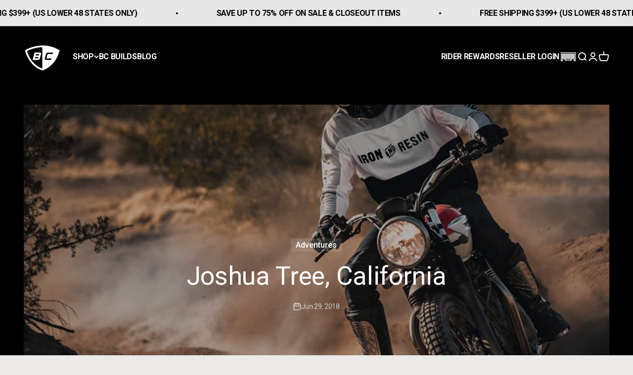

--- FILE ---
content_type: text/html; charset=utf-8
request_url: https://britishcustoms.com/blogs/bc-blog/joshua-tree-photo-journal
body_size: 47391
content:
<!doctype html>

<html class="no-js" lang="en" dir="ltr">
  <head>
<!-- Added by AVADA SEO Suite -->
	

	<!-- /Added by AVADA SEO Suite -->
    
    
  <meta name="google-site-verification" content="JUfCimm7Jtx98jhGMPS5q-p5cSr8GcyZeMgnO_MYGyU" />
  <meta name="p:domain_verify" content="46f048fc60172e26c38201c9aded3f71"/>
<link rel='preconnect dns-prefetch' href='https://api.config-security.com/' crossorigin />
<link rel='preconnect dns-prefetch' href='https://conf.config-security.com/' crossorigin />
<link rel='preconnect dns-prefetch' href='https://whale.camera/' crossorigin />



<script type="text/javascript">
    (function(c,l,a,r,i,t,y){
        c[a]=c[a]||function(){(c[a].q=c[a].q||[]).push(arguments)};
        t=l.createElement(r);t.async=1;t.src="https://www.clarity.ms/tag/"+i;
        y=l.getElementsByTagName(r)[0];y.parentNode.insertBefore(t,y);
    })(window, document, "clarity", "script", "qr8yje6xm1");
</script>

  

  
      
    
      <link rel="canonical" href="https://britishcustoms.com/blogs/bc-blog/joshua-tree-photo-journal">
    
          
  

<script>
/* >> TriplePixel :: start*/
window.TriplePixelData={TripleName:"british-customs.myshopify.com",ver:"2.12",plat:"SHOPIFY",isHeadless:false},function(W,H,A,L,E,_,B,N){function O(U,T,P,H,R){void 0===R&&(R=!1),H=new XMLHttpRequest,P?(H.open("POST",U,!0),H.setRequestHeader("Content-Type","text/plain")):H.open("GET",U,!0),H.send(JSON.stringify(P||{})),H.onreadystatechange=function(){4===H.readyState&&200===H.status?(R=H.responseText,U.includes(".txt")?eval(R):P||(N[B]=R)):(299<H.status||H.status<200)&&T&&!R&&(R=!0,O(U,T-1,P))}}if(N=window,!N[H+"sn"]){N[H+"sn"]=1,L=function(){return Date.now().toString(36)+"_"+Math.random().toString(36)};try{A.setItem(H,1+(0|A.getItem(H)||0)),(E=JSON.parse(A.getItem(H+"U")||"[]")).push({u:location.href,r:document.referrer,t:Date.now(),id:L()}),A.setItem(H+"U",JSON.stringify(E))}catch(e){}var i,m,p;A.getItem('"!nC`')||(_=A,A=N,A[H]||(E=A[H]=function(t,e,a){return void 0===a&&(a=[]),"State"==t?E.s:(W=L(),(E._q=E._q||[]).push([W,t,e].concat(a)),W)},E.s="Installed",E._q=[],E.ch=W,B="configSecurityConfModel",N[B]=1,O("https://conf.config-security.com/model",5),i=L(),m=A[atob("c2NyZWVu")],_.setItem("di_pmt_wt",i),p={id:i,action:"profile",avatar:_.getItem("auth-security_rand_salt_"),time:m[atob("d2lkdGg=")]+":"+m[atob("aGVpZ2h0")],host:A.TriplePixelData.TripleName,plat:A.TriplePixelData.plat,url:window.location.href,ref:document.referrer,ver:A.TriplePixelData.ver},O("https://api.config-security.com/event",5,p),O("https://whale.camera/live/dot.txt",5)))}}("","TriplePixel",localStorage);
/* << TriplePixel :: end*/
</script>
    



 



<link rel="preconnect" href="//fonts.shopifycdn.com/" crossorigin>
<link rel="preconnect" href="//cdn.shopify.com/" crossorigin>
<link rel="preconnect" href="//v.shopify.com/" crossorigin>
<link rel="dns-prefetch" href="//britishcustoms.com" crossorigin>
<link rel="dns-prefetch" href="//british-customs.myshopify.com" crossorigin>
<link rel="dns-prefetch" href="//cdn.shopify.com" crossorigin>
<link rel="dns-prefetch" href="//v.shopify.com" crossorigin>
<link rel="dns-prefetch" href="//fonts.shopifycdn.com" crossorigin>
    <script>
  YETT_BLACKLIST = [/zonos/,/okendo/,/helpscout/,/pay.google.com/,/smile/,/reamaze/]
  !function(t,e){"object"==typeof exports&&"undefined"!=typeof module?e(exports):"function"==typeof define&&define.amd?define(["exports"],e):e(t.yett={})}(this,function(t){"use strict";var e={blacklist:window.YETT_BLACKLIST,whitelist:window.YETT_WHITELIST},r={blacklisted:[]},n=function(t,r){return t&&(!r||"javascript/blocked"!==r)&&(!e.blacklist||e.blacklist.some(function(e){return e.test(t)}))&&(!e.whitelist||e.whitelist.every(function(e){return!e.test(t)}))},i=function(t){var r=t.getAttribute("src");return e.blacklist&&e.blacklist.every(function(t){return!t.test(r)})||e.whitelist&&e.whitelist.some(function(t){return t.test(r)})},c=new MutationObserver(function(t){t.forEach(function(t){for(var e=t.addedNodes,i=function(t){var i=e[t];if(1===i.nodeType&&"SCRIPT"===i.tagName){var c=i.src,o=i.type;if(n(c,o)){r.blacklisted.push(i.cloneNode()),i.type="javascript/blocked";i.addEventListener("beforescriptexecute",function t(e){"javascript/blocked"===i.getAttribute("type")&&e.preventDefault(),i.removeEventListener("beforescriptexecute",t)}),i.parentElement.removeChild(i)}}},c=0;c<e.length;c++)i(c)})});c.observe(document.documentElement,{childList:!0,subtree:!0});var o=document.createElement;document.createElement=function(){for(var t=arguments.length,e=Array(t),r=0;r<t;r++)e[r]=arguments[r];if("script"!==e[0].toLowerCase())return o.bind(document).apply(void 0,e);var i=o.bind(document).apply(void 0,e),c=i.setAttribute.bind(i);return Object.defineProperties(i,{src:{get:function(){return i.getAttribute("src")},set:function(t){return n(t,i.type)&&c("type","javascript/blocked"),c("src",t),!0}},type:{set:function(t){var e=n(i.src,i.type)?"javascript/blocked":t;return c("type",e),!0}}}),i.setAttribute=function(t,e){"type"===t||"src"===t?i[t]=e:HTMLScriptElement.prototype.setAttribute.call(i,t,e)},i};var l=function(t){if(Array.isArray(t)){for(var e=0,r=Array(t.length);e<t.length;e++)r[e]=t[e];return r}return Array.from(t)},a=new RegExp("[|\\{}()[\\]^$+*?.]","g");t.unblock=function(){for(var t=arguments.length,n=Array(t),o=0;o<t;o++)n[o]=arguments[o];n.length<1?(e.blacklist=[],e.whitelist=[]):(e.blacklist&&(e.blacklist=e.blacklist.filter(function(t){return n.every(function(e){return!t.test(e)})})),e.whitelist&&(e.whitelist=[].concat(l(e.whitelist),l(n.map(function(t){var r=".*"+t.replace(a,"\\$&")+".*";return e.whitelist.find(function(t){return t.toString()===r.toString()})?null:new RegExp(r)}).filter(Boolean)))));for(var s=document.querySelectorAll('script[type="javascript/blocked"]'),u=0;u<s.length;u++){var p=s[u];i(p)&&(p.type="application/javascript",r.blacklisted.push(p),p.parentElement.removeChild(p))}var d=0;[].concat(l(r.blacklisted)).forEach(function(t,e){if(i(t)){var n=document.createElement("script");n.setAttribute("src",t.src),n.setAttribute("type","application/javascript"),document.head.appendChild(n),r.blacklisted.splice(e-d,1),d++}}),e.blacklist&&e.blacklist.length<1&&c.disconnect()},Object.defineProperty(t,"__esModule",{value:!0})});
</script>
    
    <meta charset="utf-8">
    <meta
      name="viewport"
      content="width=device-width, initial-scale=1.0, height=device-height, minimum-scale=1.0, maximum-scale=1.0"
    >
    <meta name="theme-color" content="#000000">

    <title>
      Joshua Tree Photo Journal by British customs
    </title>
  
    <!-- BEGIN MerchantWidget Code -->
<script id='merchantWidgetScript' src="https://www.gstatic.com/shopping/merchant/merchantwidget.js" defer> </script>
<script type="text/javascript">
  merchantWidgetScript.addEventListener('load', function () {
    merchantwidget.start({
      region: 'US',
      sideMargin: 25,
      bottomMargin: 70,
      mobileSideMargin: 30,
      mobileBottomMargin: 70
    });
  });
</script>

<!-- END MerchantWidget Code -->

    <!-- Google tag (gtag.js) -->
    <script async src="https://www.googletagmanager.com/gtag/js?id=AW-964378946"></script>
    <script>
      window.dataLayer = window.dataLayer || [];
      function gtag(){dataLayer.push(arguments);}
      gtag('js', new Date());
    
      gtag('config', 'AW-964378946');
    </script>
    
    <!-- LP Microsoft UET Tracking START -->
    <script>
    (function(w,d,t,r,u){var f,n,i;w[u]=w[u]||[],f=function(){var o={ti:"187050165", enableAutoSpaTracking: true};o.q=w[u],w[u]=new UET(o),w[u].push("pageLoad")},n=d.createElement(t),n.src=r,n.async=1,n.onload=n.onreadystatechange=function(){var s=this.readyState;s&&s!=="loaded"&&s!=="complete"||(f(),n.onload=n.onreadystatechange=null)},i=d.getElementsByTagName(t)[0],i.parentNode.insertBefore(n,i)})(window,document,"script","//bat.bing.com/bat.js","uetq");
    </script>
    <!-- LP Microsoft UET Tracking END -->

    <script>
  document.addEventListener('DOMContentLoaded', function() {
    var currentUrl = window.location.href;
    var baseUrl = currentUrl.split('?')[0];
    var params = new URLSearchParams(window.location.search);
    var utmParams = ['utm_source', 'utm_medium', 'utm_campaign', 'utm_term', 'utm_content'];
    var otherParams = ['tw_source', 'tw_adid', 'tw_campaign', 'gad_source', 'gclid'];
    var shouldSetCanonical = false;

    utmParams.concat(otherParams).forEach(function(param) {
      if (params.has(param)) {
        shouldSetCanonical = true;
      }
    });

    if (shouldSetCanonical) {
      var canonicalLink = document.querySelector('link[rel="canonical"]');
      if (canonicalLink) {
        canonicalLink.href = baseUrl;
      } else {
        var link = document.createElement('link');
        link.rel = 'canonical';
        link.href = baseUrl;
        document.head.appendChild(link);
      }
    }
  });
</script><meta name="description" content="Our journal on a recent trip to Joshua Tree for the Nowhere Moto Show and best of all, rip it up on a Street Twin for a photoshoot."><link rel="shortcut icon" href="//britishcustoms.com/cdn/shop/files/Blklogo_square.png?v=1672440028&width=96">
      <link rel="apple-touch-icon" href="//britishcustoms.com/cdn/shop/files/Blklogo_square.png?v=1672440028&width=180"><link rel="preconnect" href="https://cdn.shopify.com">
    <link rel="preconnect" href="https://fonts.shopifycdn.com" crossorigin>
    <link rel="dns-prefetch" href="https://productreviews.shopifycdn.com"><link rel="modulepreload" href="//britishcustoms.com/cdn/shop/t/267/assets/vendor.min.js?v=56430842210900357591761826473" as="script">
    <link rel="modulepreload" href="//britishcustoms.com/cdn/shop/t/267/assets/theme.js?v=749401429731301831765315764" as="script">
    <link rel="modulepreload" href="//britishcustoms.com/cdn/shop/t/267/assets/sections.js?v=92111848337712886521765315765" as="script"><link rel="preload" href="//britishcustoms.com/cdn/fonts/oswald/oswald_n7.b3ba3d6f1b341d51018e3cfba146932b55221727.woff2" as="font" type="font/woff2" crossorigin><link rel="preload" href="//britishcustoms.com/cdn/fonts/roboto/roboto_n4.2019d890f07b1852f56ce63ba45b2db45d852cba.woff2" as="font" type="font/woff2" crossorigin><meta property="og:type" content="article">
  <meta property="og:title" content="Joshua Tree, California"><meta property="og:image" content="http://britishcustoms.com/cdn/shop/articles/joshua-tree-california-british-customs_9eee6bea-5b0e-486e-8a4b-c7ca2dde0225.jpg?v=1707679501&width=2048">
  <meta property="og:image:secure_url" content="https://britishcustoms.com/cdn/shop/articles/joshua-tree-california-british-customs_9eee6bea-5b0e-486e-8a4b-c7ca2dde0225.jpg?v=1707679501&width=2048">
  <meta property="og:image:width" content="1000">
  <meta property="og:image:height" content="583"><meta property="og:description" content="Our journal on a recent trip to Joshua Tree for the Nowhere Moto Show and best of all, rip it up on a Street Twin for a photoshoot."><meta property="og:url" content="https://britishcustoms.com/blogs/bc-blog/joshua-tree-photo-journal">
<meta property="og:site_name" content="British Customs"><meta name="twitter:card" content="summary"><meta name="twitter:title" content="Joshua Tree, California">
  <meta name="twitter:description" content="Our journal on a recent trip to Joshua Tree for the Nowhere Moto Show and best of all, rip it up on a Street Twin for a photoshoot."><meta name="twitter:image" content="https://britishcustoms.com/cdn/shop/articles/joshua-tree-california-british-customs_9eee6bea-5b0e-486e-8a4b-c7ca2dde0225.jpg?crop=center&height=1200&v=1707679501&width=1200">
  <meta name="twitter:image:alt" content="Joshua Tree, California - British Customs">











































 



<script type="application/ld+json">
{
  "@context": "https://schema.org",
  "@type": "BlogPosting",
  "mainEntityOfPage": {
    "@type": "WebPage",
    "@id": "https://britishcustoms.com/blogs/bc-blog/joshua-tree-photo-journal"
  },
  "headline": "Joshua Tree, California",
  "description": "Our journal on a recent trip to Joshua Tree for the Nowhere Moto Show and best of all, rip it up on a Street Twin for a photoshoot.",
    "image": {
      "@type": "ImageObject",
      "url": "https://britishcustoms.com/cdn/shop/articles/joshua-tree-california-british-customs_9eee6bea-5b0e-486e-8a4b-c7ca2dde0225.jpg?v=1707679501&width=1024",
      "name": "Joshua Tree, California - British Customs",
      "width": 1024,
      "height": 1024
    },
  "author": {
    "@type": "Person",
    "name": " ",
    "url": "https://britishcustoms.com/author/-"
  },
  "publisher": {
    "@type": "Organization",
    "name": "British Customs",
    "logo": {
      "@type": "ImageObject",
      "url": "https:"
    }
  },
"datePublished": "2018-06-29T13:34:00-0700",
"dateModified": "2024-08-16T21:27:10-0700",
  "articleSection": "null",
  "articleBody": "\n\n\n\n\n\n\n\n\n\nJoshua Tree Photo Journal by British Customs\n\n\n\n\n\n\n\n\n\n\nIt has been a while since we've done a shoot out in Joshua Tree but the perfect opportunity presented itself in early April of 2018. \nWe were invited over to the Nowhere Moto Show by our friend Errol of EL3 Productions and that's where we brainstormed and came to the conculsion: plan out a Desert Sled-esque build for both the show and a photoshoot out in Joshua Tree. \nThe perfect bike for this mission was a Triumph Street Twin.\n\n\n\n\n\n\n\n\n\n\n\n\n\n\n\n\n\n\n\n\n\n\n\n\n\n\n\n\n\n\n\n\n\n\n\n\nWe got up early in the morning to catch blue-golden hour (see link for more info) which we highly recommend for Joshua Tree. \nThere's nothing else like it, watching the shadows slip off the rocks \u0026amp; plants as the sun rises, seeing the sky turn from a bluish tint to gold, \u0026amp; the cool breeze in your face as you experience all of this.\n\n\n\n\n\n\n\n\n\n\n\n\n\nPatience flys out the window when you have new tires (Heidenau K67) made for the dirt and you see a nice patch to hit hence the cloud of dust in background\n\n\n\n\n\n\n\n\"There's something so peaceful about riding through this place as the sun rises. Before the crowds, and the tourists.\" - Austin Dixon, (rider in front)\n\n\n\n\n\n\n\n\n\n\n\n\n\n\n\n\n\n\n\n\n\n\n\n\n\n\n\n\n\n\n\n\n\n\n\n\n\n\n\n\n\n\n\n\n\n\n\n\n\n\n\n\n\n\n\nWe then prepped ourselves at the trailhead with some proper riding gear like the Alpinestars Super Victory Boots, Iron and Resin Nationals Jersey and Enduro Pants, and a Bell Moto 3.\nAll ready to rip on our Triumph Street Twin Desert Sled build.\nWe'll let the pictures do the talking from here.\n\n\n\n\n\n\n\n\n\n\n\n\n\n\n\n\n\n\n\n\n\n\n\n\n\n\n\n\n\n\n\n\n\n\n\n\n\n\n\n\n\n\n\n\n\n\n\n\n\n\n\n\n\n\n\n\n\n\n\n\n\n\n\n\n\n\n\n\n\n\n\n\n\n\n\n\n\n\n\n\n\n\n\n\n\n\n\n\n\n\n\n\n\n\n\n\n\n\n\n\n\n\n\n\n\n\n\n\nHydration is key out in the desert but bathroom breaks will happen.\n\n\n\n\n\n\n\n\n\n\n\n\n\n\n\n\n\n\n\n\n\n\n\n\n\n\n\n\n\n\n\n\n\n\n\n\n\n\n\n\n\n\n\nThe day after, we decided to further test our parts and ultimately a new set of shocks we've been developing so we got the bike sideways and hucked a lot of things which eventually led us into the friendly neighborhood. The Triumph Street Twin sure is a fun bike!\n\n\n\n\n\n\n\n\n\n\n\n\n\n\n\n\n\n\n\n\n\n\n\n\n\n\n\n\n\n\n\n\n\n\n\n\n\n\n\n\n\n\n\n\n\n\n\n\n\n\n\nBefore we got lost out in the desert (sundown) \u0026amp; ended up at a desert rave, we gave the bike one more rip.\n\n\n\n\n\n\n\nIf you enjoyed this BC photojournal or have any suggestions-comments perhaps about a next trip, comment below!\nUntil next time..\n\n\n\n\n"
}
</script>







































<style>/* Typography (heading) */
  @font-face {
  font-family: Oswald;
  font-weight: 700;
  font-style: normal;
  font-display: fallback;
  src: url("//britishcustoms.com/cdn/fonts/oswald/oswald_n7.b3ba3d6f1b341d51018e3cfba146932b55221727.woff2") format("woff2"),
       url("//britishcustoms.com/cdn/fonts/oswald/oswald_n7.6cec6bed2bb070310ad90e19ea7a56b65fd83c0b.woff") format("woff");
}

/* Typography (body) */
  @font-face {
  font-family: Roboto;
  font-weight: 400;
  font-style: normal;
  font-display: fallback;
  src: url("//britishcustoms.com/cdn/fonts/roboto/roboto_n4.2019d890f07b1852f56ce63ba45b2db45d852cba.woff2") format("woff2"),
       url("//britishcustoms.com/cdn/fonts/roboto/roboto_n4.238690e0007583582327135619c5f7971652fa9d.woff") format("woff");
}

@font-face {
  font-family: Roboto;
  font-weight: 400;
  font-style: italic;
  font-display: fallback;
  src: url("//britishcustoms.com/cdn/fonts/roboto/roboto_i4.57ce898ccda22ee84f49e6b57ae302250655e2d4.woff2") format("woff2"),
       url("//britishcustoms.com/cdn/fonts/roboto/roboto_i4.b21f3bd061cbcb83b824ae8c7671a82587b264bf.woff") format("woff");
}

@font-face {
  font-family: Roboto;
  font-weight: 700;
  font-style: normal;
  font-display: fallback;
  src: url("//britishcustoms.com/cdn/fonts/roboto/roboto_n7.f38007a10afbbde8976c4056bfe890710d51dec2.woff2") format("woff2"),
       url("//britishcustoms.com/cdn/fonts/roboto/roboto_n7.94bfdd3e80c7be00e128703d245c207769d763f9.woff") format("woff");
}

@font-face {
  font-family: Roboto;
  font-weight: 700;
  font-style: italic;
  font-display: fallback;
  src: url("//britishcustoms.com/cdn/fonts/roboto/roboto_i7.7ccaf9410746f2c53340607c42c43f90a9005937.woff2") format("woff2"),
       url("//britishcustoms.com/cdn/fonts/roboto/roboto_i7.49ec21cdd7148292bffea74c62c0df6e93551516.woff") format("woff");
}

:root {
    /**
     * ---------------------------------------------------------------------
     * SPACING VARIABLES
     *
     * We are using a spacing inspired from frameworks like Tailwind CSS.
     * ---------------------------------------------------------------------
     */
    --spacing-0-5: 0.125rem; /* 2px */
    --spacing-1: 0.25rem; /* 4px */
    --spacing-1-5: 0.375rem; /* 6px */
    --spacing-2: 0.5rem; /* 8px */
    --spacing-2-5: 0.625rem; /* 10px */
    --spacing-3: 0.75rem; /* 12px */
    --spacing-3-5: 0.875rem; /* 14px */
    --spacing-4: 1rem; /* 16px */
    --spacing-4-5: 1.125rem; /* 18px */
    --spacing-5: 1.25rem; /* 20px */
    --spacing-5-5: 1.375rem; /* 22px */
    --spacing-6: 1.5rem; /* 24px */
    --spacing-6-5: 1.625rem; /* 26px */
    --spacing-7: 1.75rem; /* 28px */
    --spacing-7-5: 1.875rem; /* 30px */
    --spacing-8: 2rem; /* 32px */
    --spacing-8-5: 2.125rem; /* 34px */
    --spacing-9: 2.25rem; /* 36px */
    --spacing-9-5: 2.375rem; /* 38px */
    --spacing-10: 2.5rem; /* 40px */
    --spacing-11: 2.75rem; /* 44px */
    --spacing-12: 3rem; /* 48px */
    --spacing-14: 3.5rem; /* 56px */
    --spacing-16: 4rem; /* 64px */
    --spacing-18: 4.5rem; /* 72px */
    --spacing-20: 5rem; /* 80px */
    --spacing-24: 6rem; /* 96px */
    --spacing-28: 7rem; /* 112px */
    --spacing-32: 8rem; /* 128px */
    --spacing-36: 9rem; /* 144px */
    --spacing-40: 10rem; /* 160px */
    --spacing-44: 11rem; /* 176px */
    --spacing-48: 12rem; /* 192px */
    --spacing-52: 13rem; /* 208px */
    --spacing-56: 14rem; /* 224px */
    --spacing-60: 15rem; /* 240px */
    --spacing-64: 16rem; /* 256px */
    --spacing-72: 18rem; /* 288px */
    --spacing-80: 20rem; /* 320px */
    --spacing-96: 24rem; /* 384px */

    /* Container */
    --container-max-width: 1800px;
    --container-narrow-max-width: 1550px;
    --container-gutter: var(--spacing-5);
    --section-outer-spacing-block: var(--spacing-8);
    --section-inner-max-spacing-block: var(--spacing-8);
    --section-inner-spacing-inline: var(--container-gutter);
    --section-stack-spacing-block: var(--spacing-8);

    /* Grid gutter */
    --grid-gutter: var(--spacing-5);

    /* Product list settings */
    --product-list-row-gap: var(--spacing-8);
    --product-list-column-gap: var(--grid-gutter);

    /* Form settings */
    --input-gap: var(--spacing-2);
    --input-height: 2.625rem;
    --input-padding-inline: var(--spacing-4);

    /* Other sizes */
    --sticky-area-height: calc(var(--sticky-announcement-bar-enabled, 0) * var(--announcement-bar-height, 0px) + var(--sticky-header-enabled, 0) * var(--header-height, 0px));

    /* RTL support */
    --transform-logical-flip: 1;
    --transform-origin-start: left;
    --transform-origin-end: right;

    /**
     * ---------------------------------------------------------------------
     * TYPOGRAPHY
     * ---------------------------------------------------------------------
     */

    /* Font properties */
    --heading-font-family: Oswald, sans-serif;
    --heading-font-weight: 700;
    --heading-font-style: normal;
    --heading-text-transform: normal;
    --heading-letter-spacing: -0.02em;
    --text-font-family: Roboto, sans-serif;
    --text-font-weight: 400;
    --text-font-style: normal;
    --text-letter-spacing: -0.02em;

    /* Font sizes */
    --text-h0: 2.5rem;
    --text-h1: 1.75rem;
    --text-h2: 1.5rem;
    --text-h3: 1.375rem;
    --text-h4: 1.125rem;
    --text-h5: 1.125rem;
    --text-h6: 1rem;
    --text-xs: 0.8125rem;
    --text-sm: 0.875rem;
    --text-base: 1.0rem;
    --text-lg: 1.25rem;

    /**
     * ---------------------------------------------------------------------
     * COLORS
     * ---------------------------------------------------------------------
     */

    /* Color settings */--accent: 75 30 30;
    --text-primary: 44 44 44;
    --background-primary: 236 234 232;
    --dialog-background: 236 234 232;
    --border-color: var(--text-color, var(--text-primary)) / 0.12;

    /* Button colors */
    --button-background-primary: 75 30 30;
    --button-text-primary: 248 244 233;
    --button-background-secondary: 0 0 0;
    --button-text-secondary: 248 244 233;

    /* Status colors */
    --success-background: 227 231 229;
    --success-text: 18 53 36;
    --warning-background: 248 235 228;
    --warning-text: 198 90 30;
    --error-background: 244 228 229;
    --error-text: 161 33 39;

    /* Product colors */
    --on-sale-text: 161 33 39;
    --on-sale-badge-background: 161 33 39;
    --on-sale-badge-text: 255 255 255;
    --sold-out-badge-background: 44 44 44;
    --sold-out-badge-text: 255 255 255;
    --primary-badge-background: 176 141 87;
    --primary-badge-text: 255 255 255;
    --star-color: 176 141 87;
    --product-card-background: 255 255 255;
    --product-card-text: 44 44 44;

    /* Header colors */
    --header-background: 0 0 0;
    --header-text: 255 255 255;

    /* Footer colors */
    --footer-background: 44 44 44;
    --footer-text: 248 244 233;

    /* Rounded variables (used for border radius) */
    --rounded-xs: 0.0rem;
    --rounded-sm: 0.0rem;
    --rounded: 0.0rem;
    --rounded-lg: 0.0rem;
    --rounded-full: 9999px;

    --rounded-button: 0.0rem;
    --rounded-input: 0.0rem;

    /* Box shadow */
    --shadow-sm: 0 2px 8px rgb(var(--text-primary) / 0.0);
    --shadow: 0 5px 15px rgb(var(--text-primary) / 0.0);
    --shadow-md: 0 5px 30px rgb(var(--text-primary) / 0.0);
    --shadow-block: 2px 2px 0px rgb(var(--text-primary) / 0.0);

    /**
     * ---------------------------------------------------------------------
     * OTHER
     * ---------------------------------------------------------------------
     */

    --cursor-close-svg-url: url(//britishcustoms.com/cdn/shop/t/267/assets/cursor-close.svg?v=147174565022153725511761826497);
    --cursor-zoom-in-svg-url: url(//britishcustoms.com/cdn/shop/t/267/assets/cursor-zoom-in.svg?v=154953035094101115921761826497);
    --cursor-zoom-out-svg-url: url(//britishcustoms.com/cdn/shop/t/267/assets/cursor-zoom-out.svg?v=16155520337305705181761826497);
    --checkmark-svg-url: url(//britishcustoms.com/cdn/shop/t/267/assets/checkmark.svg?v=9687496624620646041761826497);
  }

  [dir="rtl"]:root {
    /* RTL support */
    --transform-logical-flip: -1;
    --transform-origin-start: right;
    --transform-origin-end: left;
  }

  @media screen and (min-width: 700px) {
    :root {
      /* Typography (font size) */
      --text-h0: 3.25rem;
      --text-h1: 2.25rem;
      --text-h2: 1.75rem;
      --text-h3: 1.625rem;
      --text-h4: 1.25rem;
      --text-h5: 1.25rem;
      --text-h6: 1.125rem;

      --text-xs: 0.75rem;
      --text-sm: 0.875rem;
      --text-base: 1.0rem;
      --text-lg: 1.25rem;

      /* Spacing */
      --container-gutter: 2rem;
      --section-outer-spacing-block: var(--spacing-12);
      --section-inner-max-spacing-block: var(--spacing-10);
      --section-inner-spacing-inline: var(--spacing-10);
      --section-stack-spacing-block: var(--spacing-10);

      /* Grid gutter */
      --grid-gutter: var(--spacing-6);

      /* Product list settings */
      --product-list-row-gap: var(--spacing-12);

      /* Form settings */
      --input-gap: 1rem;
      --input-height: 3.125rem;
      --input-padding-inline: var(--spacing-5);
    }
  }

  @media screen and (min-width: 1000px) {
    :root {
      /* Spacing settings */
      --container-gutter: var(--spacing-12);
      --section-outer-spacing-block: var(--spacing-14);
      --section-inner-max-spacing-block: var(--spacing-12);
      --section-inner-spacing-inline: var(--spacing-12);
      --section-stack-spacing-block: var(--spacing-10);
    }
  }

  @media screen and (min-width: 1150px) {
    :root {
      /* Spacing settings */
      --container-gutter: var(--spacing-12);
      --section-outer-spacing-block: var(--spacing-14);
      --section-inner-max-spacing-block: var(--spacing-12);
      --section-inner-spacing-inline: var(--spacing-12);
      --section-stack-spacing-block: var(--spacing-12);
    }
  }

  @media screen and (min-width: 1400px) {
    :root {
      /* Typography (font size) */
      --text-h0: 4rem;
      --text-h1: 3rem;
      --text-h2: 2.5rem;
      --text-h3: 1.75rem;
      --text-h4: 1.5rem;
      --text-h5: 1.25rem;
      --text-h6: 1.25rem;

      --section-outer-spacing-block: var(--spacing-16);
      --section-inner-max-spacing-block: var(--spacing-14);
      --section-inner-spacing-inline: var(--spacing-14);
    }
  }

  @media screen and (min-width: 1600px) {
    :root {
      --section-outer-spacing-block: var(--spacing-16);
      --section-inner-max-spacing-block: var(--spacing-16);
      --section-inner-spacing-inline: var(--spacing-16);
    }
  }

  /**
   * ---------------------------------------------------------------------
   * LIQUID DEPENDANT CSS
   *
   * Our main CSS is Liquid free, but some very specific features depend on
   * theme settings, so we have them here
   * ---------------------------------------------------------------------
   */@media screen and (pointer: fine) {
        /* The !important are for the Shopify Payment button to ensure we override the default from Shopify styles */
        .button:not([disabled]):not(.button--outline):hover, .btn:not([disabled]):hover, .shopify-payment-button__button--unbranded:not([disabled]):hover {
          background-color: transparent !important;
          color: rgb(var(--button-outline-color) / var(--button-background-opacity, 1)) !important;
          box-shadow: inset 0 0 0 2px currentColor !important;
        }

        .button--outline:not([disabled]):hover {
          background: rgb(var(--button-background));
          color: rgb(var(--button-text-color));
          box-shadow: inset 0 0 0 2px rgb(var(--button-background));
        }
      }</style><script>
  document.documentElement.classList.replace('no-js', 'js');

  // This allows to expose several variables to the global scope, to be used in scripts
  window.themeVariables = {
    settings: {
      showPageTransition: false,
      headingApparition: "split_rotation",
      pageType: "article",
      moneyFormat: "${{amount}}",
      moneyWithCurrencyFormat: "${{amount}} USD",
      currencyCodeEnabled: false,
      cartType: "drawer",
      showDiscount: true,
      discountMode: "percentage"
    },

    strings: {
      accessibilityClose: "Close",
      accessibilityNext: "Next",
      accessibilityPrevious: "Previous",
      addToCartButton: " ",
      soldOutButton: "Sold out",
      preOrderButton: "Pre-order",
      unavailableButton: "Unavailable",
      closeGallery: "Close gallery",
      zoomGallery: "Zoom",
      errorGallery: "Image cannot be loaded",
      soldOutBadge: "Sold out",
      discountBadge: "Save @@",
      sku: "SKU:",
      searchNoResults: "No results could be found.",
      addOrderNote: "Add order note",
      editOrderNote: "Edit order note",
      shippingEstimatorNoResults: "Sorry, we do not ship to your address.",
      shippingEstimatorOneResult: "There is one shipping rate for your address:",
      shippingEstimatorMultipleResults: "There are several shipping rates for your address:",
      shippingEstimatorError: "One or more error occurred while retrieving shipping rates:"
    },

    breakpoints: {
      'sm': 'screen and (min-width: 700px)',
      'md': 'screen and (min-width: 1000px)',
      'lg': 'screen and (min-width: 1150px)',
      'xl': 'screen and (min-width: 1400px)',

      'sm-max': 'screen and (max-width: 699px)',
      'md-max': 'screen and (max-width: 999px)',
      'lg-max': 'screen and (max-width: 1149px)',
      'xl-max': 'screen and (max-width: 1399px)'
    }
  };// For detecting native share
  document.documentElement.classList.add(`native-share--${navigator.share ? 'enabled' : 'disabled'}`);</script><script type="module" src="//britishcustoms.com/cdn/shop/t/267/assets/vendor.min.js?v=56430842210900357591761826473"></script>
    <script type="module" src="//britishcustoms.com/cdn/shop/t/267/assets/theme.js?v=749401429731301831765315764"></script>
    <script type="module" src="//britishcustoms.com/cdn/shop/t/267/assets/sections.js?v=92111848337712886521765315765"></script>

    <script>window.performance && window.performance.mark && window.performance.mark('shopify.content_for_header.start');</script><meta name="google-site-verification" content="D8whTw3RIwZPgixFXM8HNFhcxFCgZ_mPuGhQ4dwNOHk">
<meta name="google-site-verification" content="D8whTw3RIwZPgixFXM8HNFhcxFCgZ_mPuGhQ4dwNOHk">
<meta name="google-site-verification" content="N8k-ZYvY_uFiQVCS9kionofarxy3iul3M4Zo82NZXZo">
<meta name="google-site-verification" content="iU3F9aiSSKpC0CGLWsLQ-vzBwbebD_Z6n5CMt4F350k">
<meta name="google-site-verification" content="v2mm2g_lD_UuKPFUlau6oPYzuiSpCfvkpYb0UXyNk70">
<meta id="shopify-digital-wallet" name="shopify-digital-wallet" content="/23841971/digital_wallets/dialog">
<meta name="shopify-checkout-api-token" content="6bbbc8748c4d150924e3b4010b672bf1">
<meta id="in-context-paypal-metadata" data-shop-id="23841971" data-venmo-supported="false" data-environment="production" data-locale="en_US" data-paypal-v4="true" data-currency="USD">
<link rel="alternate" type="application/atom+xml" title="Feed" href="/blogs/bc-blog.atom" />
<script async="async" src="/checkouts/internal/preloads.js?locale=en-US"></script>
<link rel="preconnect" href="https://shop.app" crossorigin="anonymous">
<script async="async" src="https://shop.app/checkouts/internal/preloads.js?locale=en-US&shop_id=23841971" crossorigin="anonymous"></script>
<script id="apple-pay-shop-capabilities" type="application/json">{"shopId":23841971,"countryCode":"US","currencyCode":"USD","merchantCapabilities":["supports3DS"],"merchantId":"gid:\/\/shopify\/Shop\/23841971","merchantName":"British Customs","requiredBillingContactFields":["postalAddress","email","phone"],"requiredShippingContactFields":["postalAddress","email","phone"],"shippingType":"shipping","supportedNetworks":["visa","masterCard","amex","discover","elo","jcb"],"total":{"type":"pending","label":"British Customs","amount":"1.00"},"shopifyPaymentsEnabled":true,"supportsSubscriptions":true}</script>
<script id="shopify-features" type="application/json">{"accessToken":"6bbbc8748c4d150924e3b4010b672bf1","betas":["rich-media-storefront-analytics"],"domain":"britishcustoms.com","predictiveSearch":true,"shopId":23841971,"locale":"en"}</script>
<script>var Shopify = Shopify || {};
Shopify.shop = "british-customs.myshopify.com";
Shopify.locale = "en";
Shopify.currency = {"active":"USD","rate":"1.0"};
Shopify.country = "US";
Shopify.theme = {"name":"Convermax landing pages UPDATE","id":137305620576,"schema_name":"Impact","schema_version":"3.1.1","theme_store_id":1190,"role":"main"};
Shopify.theme.handle = "null";
Shopify.theme.style = {"id":null,"handle":null};
Shopify.cdnHost = "britishcustoms.com/cdn";
Shopify.routes = Shopify.routes || {};
Shopify.routes.root = "/";</script>
<script type="module">!function(o){(o.Shopify=o.Shopify||{}).modules=!0}(window);</script>
<script>!function(o){function n(){var o=[];function n(){o.push(Array.prototype.slice.apply(arguments))}return n.q=o,n}var t=o.Shopify=o.Shopify||{};t.loadFeatures=n(),t.autoloadFeatures=n()}(window);</script>
<script>
  window.ShopifyPay = window.ShopifyPay || {};
  window.ShopifyPay.apiHost = "shop.app\/pay";
  window.ShopifyPay.redirectState = null;
</script>
<script id="shop-js-analytics" type="application/json">{"pageType":"article"}</script>
<script defer="defer" async type="module" src="//britishcustoms.com/cdn/shopifycloud/shop-js/modules/v2/client.init-shop-cart-sync_C5BV16lS.en.esm.js"></script>
<script defer="defer" async type="module" src="//britishcustoms.com/cdn/shopifycloud/shop-js/modules/v2/chunk.common_CygWptCX.esm.js"></script>
<script type="module">
  await import("//britishcustoms.com/cdn/shopifycloud/shop-js/modules/v2/client.init-shop-cart-sync_C5BV16lS.en.esm.js");
await import("//britishcustoms.com/cdn/shopifycloud/shop-js/modules/v2/chunk.common_CygWptCX.esm.js");

  window.Shopify.SignInWithShop?.initShopCartSync?.({"fedCMEnabled":true,"windoidEnabled":true});

</script>
<script>
  window.Shopify = window.Shopify || {};
  if (!window.Shopify.featureAssets) window.Shopify.featureAssets = {};
  window.Shopify.featureAssets['shop-js'] = {"shop-cart-sync":["modules/v2/client.shop-cart-sync_ZFArdW7E.en.esm.js","modules/v2/chunk.common_CygWptCX.esm.js"],"init-fed-cm":["modules/v2/client.init-fed-cm_CmiC4vf6.en.esm.js","modules/v2/chunk.common_CygWptCX.esm.js"],"shop-button":["modules/v2/client.shop-button_tlx5R9nI.en.esm.js","modules/v2/chunk.common_CygWptCX.esm.js"],"shop-cash-offers":["modules/v2/client.shop-cash-offers_DOA2yAJr.en.esm.js","modules/v2/chunk.common_CygWptCX.esm.js","modules/v2/chunk.modal_D71HUcav.esm.js"],"init-windoid":["modules/v2/client.init-windoid_sURxWdc1.en.esm.js","modules/v2/chunk.common_CygWptCX.esm.js"],"shop-toast-manager":["modules/v2/client.shop-toast-manager_ClPi3nE9.en.esm.js","modules/v2/chunk.common_CygWptCX.esm.js"],"init-shop-email-lookup-coordinator":["modules/v2/client.init-shop-email-lookup-coordinator_B8hsDcYM.en.esm.js","modules/v2/chunk.common_CygWptCX.esm.js"],"init-shop-cart-sync":["modules/v2/client.init-shop-cart-sync_C5BV16lS.en.esm.js","modules/v2/chunk.common_CygWptCX.esm.js"],"avatar":["modules/v2/client.avatar_BTnouDA3.en.esm.js"],"pay-button":["modules/v2/client.pay-button_FdsNuTd3.en.esm.js","modules/v2/chunk.common_CygWptCX.esm.js"],"init-customer-accounts":["modules/v2/client.init-customer-accounts_DxDtT_ad.en.esm.js","modules/v2/client.shop-login-button_C5VAVYt1.en.esm.js","modules/v2/chunk.common_CygWptCX.esm.js","modules/v2/chunk.modal_D71HUcav.esm.js"],"init-shop-for-new-customer-accounts":["modules/v2/client.init-shop-for-new-customer-accounts_ChsxoAhi.en.esm.js","modules/v2/client.shop-login-button_C5VAVYt1.en.esm.js","modules/v2/chunk.common_CygWptCX.esm.js","modules/v2/chunk.modal_D71HUcav.esm.js"],"shop-login-button":["modules/v2/client.shop-login-button_C5VAVYt1.en.esm.js","modules/v2/chunk.common_CygWptCX.esm.js","modules/v2/chunk.modal_D71HUcav.esm.js"],"init-customer-accounts-sign-up":["modules/v2/client.init-customer-accounts-sign-up_CPSyQ0Tj.en.esm.js","modules/v2/client.shop-login-button_C5VAVYt1.en.esm.js","modules/v2/chunk.common_CygWptCX.esm.js","modules/v2/chunk.modal_D71HUcav.esm.js"],"shop-follow-button":["modules/v2/client.shop-follow-button_Cva4Ekp9.en.esm.js","modules/v2/chunk.common_CygWptCX.esm.js","modules/v2/chunk.modal_D71HUcav.esm.js"],"checkout-modal":["modules/v2/client.checkout-modal_BPM8l0SH.en.esm.js","modules/v2/chunk.common_CygWptCX.esm.js","modules/v2/chunk.modal_D71HUcav.esm.js"],"lead-capture":["modules/v2/client.lead-capture_Bi8yE_yS.en.esm.js","modules/v2/chunk.common_CygWptCX.esm.js","modules/v2/chunk.modal_D71HUcav.esm.js"],"shop-login":["modules/v2/client.shop-login_D6lNrXab.en.esm.js","modules/v2/chunk.common_CygWptCX.esm.js","modules/v2/chunk.modal_D71HUcav.esm.js"],"payment-terms":["modules/v2/client.payment-terms_CZxnsJam.en.esm.js","modules/v2/chunk.common_CygWptCX.esm.js","modules/v2/chunk.modal_D71HUcav.esm.js"]};
</script>
<script>(function() {
  var isLoaded = false;
  function asyncLoad() {
    if (isLoaded) return;
    isLoaded = true;
    var urls = ["https:\/\/hello.zonos.com\/shop-duty-tax\/hello.js?1689609673252\u0026shop=british-customs.myshopify.com","https:\/\/d3hw6dc1ow8pp2.cloudfront.net\/reviewsWidget.min.js?shop=british-customs.myshopify.com","https:\/\/shy.elfsight.com\/p\/platform.js?shop=british-customs.myshopify.com","https:\/\/cdn.logbase.io\/lb-upsell-wrapper.js?shop=british-customs.myshopify.com","https:\/\/shopify-extension.getredo.com\/main.js?widget_id=44ikb5vshf8cyqw\u0026shop=british-customs.myshopify.com","https:\/\/cdn.shopify.com\/s\/files\/1\/0597\/3783\/3627\/files\/tptinstall.min.js?v=1718591634\u0026t=tapita-seo-script-tags\u0026shop=british-customs.myshopify.com"];
    for (var i = 0; i < urls.length; i++) {
      var s = document.createElement('script');
      s.type = 'text/javascript';
      s.async = true;
      s.src = urls[i];
      var x = document.getElementsByTagName('script')[0];
      x.parentNode.insertBefore(s, x);
    }
  };
  if(window.attachEvent) {
    window.attachEvent('onload', asyncLoad);
  } else {
    window.addEventListener('load', asyncLoad, false);
  }
})();</script>
<script id="__st">var __st={"a":23841971,"offset":-28800,"reqid":"d87ae020-3276-446a-8550-492d7252f20d-1768653469","pageurl":"britishcustoms.com\/blogs\/bc-blog\/joshua-tree-photo-journal","s":"articles-26510164064","u":"9fd00ccb08c6","p":"article","rtyp":"article","rid":26510164064};</script>
<script>window.ShopifyPaypalV4VisibilityTracking = true;</script>
<script id="captcha-bootstrap">!function(){'use strict';const t='contact',e='account',n='new_comment',o=[[t,t],['blogs',n],['comments',n],[t,'customer']],c=[[e,'customer_login'],[e,'guest_login'],[e,'recover_customer_password'],[e,'create_customer']],r=t=>t.map((([t,e])=>`form[action*='/${t}']:not([data-nocaptcha='true']) input[name='form_type'][value='${e}']`)).join(','),a=t=>()=>t?[...document.querySelectorAll(t)].map((t=>t.form)):[];function s(){const t=[...o],e=r(t);return a(e)}const i='password',u='form_key',d=['recaptcha-v3-token','g-recaptcha-response','h-captcha-response',i],f=()=>{try{return window.sessionStorage}catch{return}},m='__shopify_v',_=t=>t.elements[u];function p(t,e,n=!1){try{const o=window.sessionStorage,c=JSON.parse(o.getItem(e)),{data:r}=function(t){const{data:e,action:n}=t;return t[m]||n?{data:e,action:n}:{data:t,action:n}}(c);for(const[e,n]of Object.entries(r))t.elements[e]&&(t.elements[e].value=n);n&&o.removeItem(e)}catch(o){console.error('form repopulation failed',{error:o})}}const l='form_type',E='cptcha';function T(t){t.dataset[E]=!0}const w=window,h=w.document,L='Shopify',v='ce_forms',y='captcha';let A=!1;((t,e)=>{const n=(g='f06e6c50-85a8-45c8-87d0-21a2b65856fe',I='https://cdn.shopify.com/shopifycloud/storefront-forms-hcaptcha/ce_storefront_forms_captcha_hcaptcha.v1.5.2.iife.js',D={infoText:'Protected by hCaptcha',privacyText:'Privacy',termsText:'Terms'},(t,e,n)=>{const o=w[L][v],c=o.bindForm;if(c)return c(t,g,e,D).then(n);var r;o.q.push([[t,g,e,D],n]),r=I,A||(h.body.append(Object.assign(h.createElement('script'),{id:'captcha-provider',async:!0,src:r})),A=!0)});var g,I,D;w[L]=w[L]||{},w[L][v]=w[L][v]||{},w[L][v].q=[],w[L][y]=w[L][y]||{},w[L][y].protect=function(t,e){n(t,void 0,e),T(t)},Object.freeze(w[L][y]),function(t,e,n,w,h,L){const[v,y,A,g]=function(t,e,n){const i=e?o:[],u=t?c:[],d=[...i,...u],f=r(d),m=r(i),_=r(d.filter((([t,e])=>n.includes(e))));return[a(f),a(m),a(_),s()]}(w,h,L),I=t=>{const e=t.target;return e instanceof HTMLFormElement?e:e&&e.form},D=t=>v().includes(t);t.addEventListener('submit',(t=>{const e=I(t);if(!e)return;const n=D(e)&&!e.dataset.hcaptchaBound&&!e.dataset.recaptchaBound,o=_(e),c=g().includes(e)&&(!o||!o.value);(n||c)&&t.preventDefault(),c&&!n&&(function(t){try{if(!f())return;!function(t){const e=f();if(!e)return;const n=_(t);if(!n)return;const o=n.value;o&&e.removeItem(o)}(t);const e=Array.from(Array(32),(()=>Math.random().toString(36)[2])).join('');!function(t,e){_(t)||t.append(Object.assign(document.createElement('input'),{type:'hidden',name:u})),t.elements[u].value=e}(t,e),function(t,e){const n=f();if(!n)return;const o=[...t.querySelectorAll(`input[type='${i}']`)].map((({name:t})=>t)),c=[...d,...o],r={};for(const[a,s]of new FormData(t).entries())c.includes(a)||(r[a]=s);n.setItem(e,JSON.stringify({[m]:1,action:t.action,data:r}))}(t,e)}catch(e){console.error('failed to persist form',e)}}(e),e.submit())}));const S=(t,e)=>{t&&!t.dataset[E]&&(n(t,e.some((e=>e===t))),T(t))};for(const o of['focusin','change'])t.addEventListener(o,(t=>{const e=I(t);D(e)&&S(e,y())}));const B=e.get('form_key'),M=e.get(l),P=B&&M;t.addEventListener('DOMContentLoaded',(()=>{const t=y();if(P)for(const e of t)e.elements[l].value===M&&p(e,B);[...new Set([...A(),...v().filter((t=>'true'===t.dataset.shopifyCaptcha))])].forEach((e=>S(e,t)))}))}(h,new URLSearchParams(w.location.search),n,t,e,['guest_login'])})(!1,!0)}();</script>
<script integrity="sha256-4kQ18oKyAcykRKYeNunJcIwy7WH5gtpwJnB7kiuLZ1E=" data-source-attribution="shopify.loadfeatures" defer="defer" src="//britishcustoms.com/cdn/shopifycloud/storefront/assets/storefront/load_feature-a0a9edcb.js" crossorigin="anonymous"></script>
<script crossorigin="anonymous" defer="defer" src="//britishcustoms.com/cdn/shopifycloud/storefront/assets/shopify_pay/storefront-65b4c6d7.js?v=20250812"></script>
<script data-source-attribution="shopify.dynamic_checkout.dynamic.init">var Shopify=Shopify||{};Shopify.PaymentButton=Shopify.PaymentButton||{isStorefrontPortableWallets:!0,init:function(){window.Shopify.PaymentButton.init=function(){};var t=document.createElement("script");t.src="https://britishcustoms.com/cdn/shopifycloud/portable-wallets/latest/portable-wallets.en.js",t.type="module",document.head.appendChild(t)}};
</script>
<script data-source-attribution="shopify.dynamic_checkout.buyer_consent">
  function portableWalletsHideBuyerConsent(e){var t=document.getElementById("shopify-buyer-consent"),n=document.getElementById("shopify-subscription-policy-button");t&&n&&(t.classList.add("hidden"),t.setAttribute("aria-hidden","true"),n.removeEventListener("click",e))}function portableWalletsShowBuyerConsent(e){var t=document.getElementById("shopify-buyer-consent"),n=document.getElementById("shopify-subscription-policy-button");t&&n&&(t.classList.remove("hidden"),t.removeAttribute("aria-hidden"),n.addEventListener("click",e))}window.Shopify?.PaymentButton&&(window.Shopify.PaymentButton.hideBuyerConsent=portableWalletsHideBuyerConsent,window.Shopify.PaymentButton.showBuyerConsent=portableWalletsShowBuyerConsent);
</script>
<script data-source-attribution="shopify.dynamic_checkout.cart.bootstrap">document.addEventListener("DOMContentLoaded",(function(){function t(){return document.querySelector("shopify-accelerated-checkout-cart, shopify-accelerated-checkout")}if(t())Shopify.PaymentButton.init();else{new MutationObserver((function(e,n){t()&&(Shopify.PaymentButton.init(),n.disconnect())})).observe(document.body,{childList:!0,subtree:!0})}}));
</script>
<link id="shopify-accelerated-checkout-styles" rel="stylesheet" media="screen" href="https://britishcustoms.com/cdn/shopifycloud/portable-wallets/latest/accelerated-checkout-backwards-compat.css" crossorigin="anonymous">
<style id="shopify-accelerated-checkout-cart">
        #shopify-buyer-consent {
  margin-top: 1em;
  display: inline-block;
  width: 100%;
}

#shopify-buyer-consent.hidden {
  display: none;
}

#shopify-subscription-policy-button {
  background: none;
  border: none;
  padding: 0;
  text-decoration: underline;
  font-size: inherit;
  cursor: pointer;
}

#shopify-subscription-policy-button::before {
  box-shadow: none;
}

      </style>

<script>window.performance && window.performance.mark && window.performance.mark('shopify.content_for_header.end');</script>
    <style>
      #shopify-section-template--14345403465824__167587455565b6d34c {
        min-height: 800px;
      }
    </style><link href="//britishcustoms.com/cdn/shop/t/267/assets/theme.css?v=139352112001111494131765832855" rel="stylesheet" type="text/css" media="all" /><link href="//britishcustoms.com/cdn/shop/t/267/assets/custom.css?v=176858731580241835591761826441" rel="stylesheet" type="text/css" media="all" /><link rel="stylesheet" href="https://cdnjs.cloudflare.com/ajax/libs/slick-carousel/1.8.0/slick.min.css">
    <link
      rel="stylesheet"
      href="https://cdnjs.cloudflare.com/ajax/libs/slick-carousel/1.8.1/slick-theme.min.css"
    >

    <link rel="stylesheet" href="https://cdnjs.cloudflare.com/ajax/libs/fancybox/3.5.7/jquery.fancybox.min.css">
    <link rel="stylesheet" type="text/css" href="https://british-customs.myconvermax.com/static/search.css">
    <script src="https://cdnjs.cloudflare.com/ajax/libs/jquery/3.6.0/jquery.min.js"></script><!-- BEGIN app block: shopify://apps/avada-seo-suite/blocks/avada-seo/15507c6e-1aa3-45d3-b698-7e175e033440 --><script>
  window.AVADA_SEO_ENABLED = true;
</script><!-- BEGIN app snippet: avada-broken-link-manager --><!-- END app snippet --><!-- BEGIN app snippet: avada-seo-site --><!-- END app snippet --><!-- BEGIN app snippet: avada-robot-onpage --><!-- Avada SEO Robot Onpage -->












<!-- END app snippet --><!-- BEGIN app snippet: avada-frequently-asked-questions -->







<!-- END app snippet --><!-- BEGIN app snippet: avada-custom-css --> <!-- BEGIN Avada SEO custom CSS END -->


<!-- END Avada SEO custom CSS END -->
<!-- END app snippet --><!-- BEGIN app snippet: avada-loading --><style>
  @keyframes avada-rotate {
    0% { transform: rotate(0); }
    100% { transform: rotate(360deg); }
  }

  @keyframes avada-fade-out {
    0% { opacity: 1; visibility: visible; }
    100% { opacity: 0; visibility: hidden; }
  }

  .Avada-LoadingScreen {
    display: none;
    width: 100%;
    height: 100vh;
    top: 0;
    position: fixed;
    z-index: 9999;
    display: flex;
    align-items: center;
    justify-content: center;
  
    background-image: url();
    background-position: center;
    background-size: cover;
    background-repeat: no-repeat;
  
  }

  .Avada-LoadingScreen svg {
    animation: avada-rotate 1s linear infinite;
    width: px;
    height: px;
  }
</style>
<script>
  const themeId = Shopify.theme.id;
  const loadingSettingsValue = null;
  const loadingType = loadingSettingsValue?.loadingType;
  function renderLoading() {
    new MutationObserver((mutations, observer) => {
      if (document.body) {
        observer.disconnect();
        const loadingDiv = document.createElement('div');
        loadingDiv.className = 'Avada-LoadingScreen';
        if(loadingType === 'custom_logo' || loadingType === 'favicon_logo') {
          const srcLoadingImage = loadingSettingsValue?.customLogoThemeIds[themeId] || '';
          if(srcLoadingImage) {
            loadingDiv.innerHTML = `
            <img alt="Avada logo"  height="600px" loading="eager" fetchpriority="high"
              src="${srcLoadingImage}&width=600"
              width="600px" />
              `
          }
        }
        if(loadingType === 'circle') {
          loadingDiv.innerHTML = `
        <svg viewBox="0 0 40 40" fill="none" xmlns="http://www.w3.org/2000/svg">
          <path d="M20 3.75C11.0254 3.75 3.75 11.0254 3.75 20C3.75 21.0355 2.91053 21.875 1.875 21.875C0.839475 21.875 0 21.0355 0 20C0 8.9543 8.9543 0 20 0C31.0457 0 40 8.9543 40 20C40 31.0457 31.0457 40 20 40C18.9645 40 18.125 39.1605 18.125 38.125C18.125 37.0895 18.9645 36.25 20 36.25C28.9748 36.25 36.25 28.9748 36.25 20C36.25 11.0254 28.9748 3.75 20 3.75Z" fill=""/>
        </svg>
      `;
        }

        document.body.insertBefore(loadingDiv, document.body.firstChild || null);
        const e = '';
        const t = '';
        const o = 'first' === t;
        const a = sessionStorage.getItem('isShowLoadingAvada');
        const n = document.querySelector('.Avada-LoadingScreen');
        if (a && o) return (n.style.display = 'none');
        n.style.display = 'flex';
        const i = document.body;
        i.style.overflow = 'hidden';
        const l = () => {
          i.style.overflow = 'auto';
          n.style.animation = 'avada-fade-out 1s ease-out forwards';
          setTimeout(() => {
            n.style.display = 'none';
          }, 1000);
        };
        if ((o && !a && sessionStorage.setItem('isShowLoadingAvada', true), 'duration_auto' === e)) {
          window.onload = function() {
            l();
          };
          return;
        }
        setTimeout(() => {
          l();
        }, 1000 * e);
      }
    }).observe(document.documentElement, { childList: true, subtree: true });
  };
  function isNullish(value) {
    return value === null || value === undefined;
  }
  const themeIds = '';
  const themeIdsArray = themeIds ? themeIds.split(',') : [];

  if(!isNullish(themeIds) && themeIdsArray.includes(themeId.toString()) && loadingSettingsValue?.enabled) {
    renderLoading();
  }

  if(isNullish(loadingSettingsValue?.themeIds) && loadingSettingsValue?.enabled) {
    renderLoading();
  }
</script>
<!-- END app snippet --><!-- BEGIN app snippet: avada-seo-social-post --><!-- END app snippet -->
<!-- END app block --><!-- BEGIN app block: shopify://apps/redo/blocks/redo_app_embed/c613644b-6df4-4d11-b336-43a5c06745a1 --><!-- BEGIN app snippet: env -->

<script>
  if (typeof process === "undefined") {
    process = {};
  }
  process.env ??= {};
  process.env.AMPLITUDE_API_KEY = "b5eacb35b49c693d959231826b35f7ca";
  process.env.IPIFY_API_KEY = "at_S8q5xe1hwi5jKf6CSb4V661KXTKK2";
  process.env.REDO_API_URL = "https://shopify-cdn.getredo.com";
  process.env.REDO_CHAT_WIDGET_URL = "https://chat-widget.getredo.com";
  process.env.REDO_SHOPIFY_SERVER_URL = "https://shopify-server.getredo.com";

  if (typeof redoStorefront === "undefined") {
    redoStorefront = {};
  }
  redoStorefront.env ??= {};
  redoStorefront.env.AMPLITUDE_API_KEY = "b5eacb35b49c693d959231826b35f7ca";
  redoStorefront.env.IPIFY_API_KEY = "at_S8q5xe1hwi5jKf6CSb4V661KXTKK2";
  redoStorefront.env.REDO_API_URL = "https://shopify-cdn.getredo.com";
  redoStorefront.env.REDO_CHAT_WIDGET_URL = "https://chat-widget.getredo.com";
  redoStorefront.env.REDO_SHOPIFY_SERVER_URL = "https://shopify-server.getredo.com";
</script>
<!-- END app snippet -->
<script>
  const parts = navigator.userAgent.split(" ").map(part => btoa(part)).join("").replace(/=/g, "").toLowerCase();
  if (!parts.includes("2hyb21lluxpz2h0ag91c2") && !parts.includes("w90bwzwcg93zxikdiwmjipk")) {
    const script = document.createElement("script");
    script.async = true;
    script.src = "https://cdn.shopify.com/extensions/019bcab7-ac1e-7de5-9993-126bc0c541fe/redo-v1.137565/assets/main.js";
    document.head.appendChild(script);
  }
</script>

<!-- END app block --><!-- BEGIN app block: shopify://apps/seo-on-blog/blocks/avada-seoon-setting/a45c3e67-be9f-4255-a194-b255a24f37c9 --><!-- BEGIN app snippet: avada-seoon-robot --><!-- Avada SEOOn Robot -->





<!-- END app snippet -->
<!-- BEGIN app snippet: avada-seoon-social --><!-- Avada SEOOn Social -->



<!-- END app snippet -->
<!-- BEGIN app snippet: avada-seoon-gsd --><!-- END app snippet -->
<!-- BEGIN app snippet: avada-seoon-custom-css --> 
<!-- END app snippet -->
<!-- BEGIN app snippet: avada-seoon-faqs-gsd -->

<!-- END app snippet -->
<!-- BEGIN app snippet: avada-seoon-page-tag --><!-- Avada SEOOn Page Tag -->
<!-- BEGIN app snippet: avada-seoon-robot --><!-- Avada SEOOn Robot -->





<!-- END app snippet -->

<link href="//cdn.shopify.com/extensions/019b2f73-0fda-7492-9f0c-984659b366db/seoon-blog-107/assets/page-tag.css" rel="stylesheet" type="text/css" media="all" />
<!-- END Avada SEOOn Page Tag -->
<!-- END app snippet -->
<!-- BEGIN app snippet: avada-seoon-recipe-gsd -->

<!-- END app snippet -->
<!-- BEGIN app snippet: avada-seoon-protect-content --><!-- Avada SEOOn Protect Content -->
<link href="//cdn.shopify.com/extensions/019b2f73-0fda-7492-9f0c-984659b366db/seoon-blog-107/assets/protect-content.css" rel="stylesheet" type="text/css" media="all" />
<script>
const protectionSettings = JSON.parse('null'),BLOCKED_MESSAGES={c:"Copy is disabled",x:"Cut is disabled",s:"Save is disabled",u:"View source is disabled",r:"Right click is disabled"};let toast;function setupToast(){toast||(toast=document.createElement("div"),toast.className="Avada-Protect-Content",toast.style.transition="all 0.3s ease",document.body.insertBefore(toast,document.body.firstChild||null))}function renderToast(t){protectionSettings.enabled&&toast&&(toast.textContent=t,toast.style.opacity="1",toast.style.bottom="40px",clearTimeout(toast._timer),toast._timer=setTimeout((()=>{toast.style.opacity="0",toast.style.bottom="20px"}),2e3))}let firstRender=!0;function setup(){firstRender?new MutationObserver(((t,e)=>{document.body&&(setupToast(),e.disconnect())})).observe(document.documentElement,{childList:!0,subtree:!0}):firstRender=!1}document.addEventListener("keydown",(t=>{if(setup(),!protectionSettings.enabled||!protectionSettings.disabledKeyboardShortcuts)return;const e=t.key.toLowerCase();(t.metaKey||t.ctrlKey||t.altKey)&&(BLOCKED_MESSAGES[e]&&(t.preventDefault(),renderToast(BLOCKED_MESSAGES[e])),("u"===e||"dead"===e&&(t.ctrlKey||t.metaKey&&t.altKey))&&(t.preventDefault(),renderToast(BLOCKED_MESSAGES.u)))}),{passive:!1}),document.addEventListener("contextmenu",(t=>{setup(),protectionSettings.enabled&&protectionSettings.disabledRightClick&&(t.preventDefault(),renderToast(BLOCKED_MESSAGES.r))}),{passive:!1});
</script><!--End Avada SEOOn Protect Content -->
<!-- END app snippet -->
<!-- BEGIN app snippet: effect-snow-drop -->

<link href="//cdn.shopify.com/extensions/019b2f73-0fda-7492-9f0c-984659b366db/seoon-blog-107/assets/effect-setting.css" rel="stylesheet" type="text/css" media="all" />


<!-- END app snippet -->

  <script src='https://code.jquery.com/jquery-3.6.0.min.js'></script>
  <script src='https://cdn.jsdelivr.net/npm/swiper@11/swiper-bundle.min.js'></script>
  <link rel="stylesheet" href="https://cdnapps.avada.io/ag-blog/DynamicProduct/swiper-bundle.avada.min.css">
  <!-- Card Element-->
  <script src='https://cdn.shopify.com/storefront/web-components.js'></script>
  <shopify-cart id="Avada-Card-Shopping"></shopify-cart>
  <!-- End Card Element -->

  
  <script>
    window.AVADA_BRANDING = true;
    window.AVADA_BLOG_ENABLED = true;
  </script>

  <!-- GA4 Tracking Script -->
  
  
  

<!-- END app block --><!-- BEGIN app block: shopify://apps/starapps-variant-image/blocks/starapps-via-embed/2a01d106-3d10-48e8-ba53-5cb971217ac4 -->




    
      
      
      
      
        <script src="https://cdn.starapps.studio/apps/via/british-customs/script-1751415512.js" async crossorigin="anonymous" data-theme-script="Impact"></script>
      
    

    

    
    
    <script via-metafields>window.viaData = {
        limitOnProduct: null,
        viaStatus: null
      }
    </script>
<!-- END app block --><!-- BEGIN app block: shopify://apps/reamaze-live-chat-helpdesk/blocks/reamaze-config/ef7a830c-d722-47c6-883b-11db06c95733 -->

  <script type="text/javascript" async src="https://cdn.reamaze.com/assets/reamaze-loader.js"></script>

  <script type="text/javascript">
    var _support = _support || { 'ui': {}, 'user': {} };
    _support.account = 'british-customs';
  </script>

  

  
    <!-- reamaze_embeddable_72901_s -->
<!-- Embeddable - British Customs Chat / Contact Form Shoutbox -->
<script type="text/javascript">
  var _support = _support || { 'ui': {}, 'user': {} };
  _support['account'] = 'british-customs';
  _support['ui']['contactMode'] = 'default';
  _support['ui']['enableKb'] = 'true';
  _support['ui']['styles'] = {
    widgetColor: 'rgb(0, 0, 0)',
  };
  _support['ui']['shoutboxFacesMode'] = 'brand-avatar';
  _support['ui']['shoutboxHeaderLogo'] = true;
  _support['ui']['widget'] = {
    icon: 'help',
    displayOn: 'all',
    fontSize: 'default',
    allowBotProcessing: false,
    slug: 'british-customs-chat-slash-contact-form-shoutbox',
    label: {
      text: 'Got questions? Our team is here to help.',
      mode: "notification",
      delay: 5,
      duration: 30,
      primary: 'I have a question',
      secondary: 'No, thanks',
      sound: true,
    },
    position: 'bottom-right',
    mobilePosition: 'bottom-right'
  };
  _support['custom_fields'] = {
    'Brand of Motorcycle?': {
      pos: 1701534543299,
      type: 'dropdown',
      value: ['Triumph','Royal Enfield','Ducati','Other'],
      required: false,
      placeholder: '',
      defaultValue: 'undefined',
    },
    'Model of Motorcycle': {
      pos: 1701534627984,
      type: 'text',
      value: '',
      required: false,
      placeholder: '',
    },
    'Year of Motorcycle? ': {
      pos: 1701534653069,
      type: 'text',
      value: '',
      required: false,
      placeholder: '',
    }
  };
  _support['apps'] = {
    faq: {"enabled":true},
    recentConversations: {},
    orders: {"enabled":true,"enable_notes":true},
    shopper: {}
  };
</script>
<!-- reamaze_embeddable_72901_e -->

  





<!-- END app block --><!-- BEGIN app block: shopify://apps/multi-location-inv/blocks/app-embed/982328e1-99f7-4a7e-8266-6aed71bf0021 -->


  
    <script src="https://cdn.shopify.com/extensions/019bc8d2-cea0-7a5e-8ad1-2f50d795a504/inventory-info-theme-exrtensions-180/assets/common.bundle.js"></script>
  

<style>
  .iia-icon svg{height:18px;width:18px}.iia-disabled-button{pointer-events:none}.iia-hidden {display: none;}
</style>
<script>
      window.inventoryInfo = window.inventoryInfo || {};
      window.inventoryInfo.shop = window.inventoryInfo.shop || {};
      window.inventoryInfo.shop.shopifyDomain = 'british-customs.myshopify.com';
      window.inventoryInfo.shop.locale = 'en';
      window.inventoryInfo.pageType = 'article';
      
        window.inventoryInfo.settings = {"qtyBold":true,"templateType":1,"untrackedMessage":"<span style='color: red;'><b>SPECIAL ORDER</b></span><br>Special Order items are not stocked in our warehouse. They are ordered directly from the manufacturer once you place your order. Delivery times may vary depending on manufacturer availability.","lineItemLocations":true,"infoBold":true,"incomingStock":false,"expandable":false,"onlineLocation":true,"description":"","initExpand":false,"infoColor":"#000000","onlineLocationHeader":"Header","threshold":true,"showOnlineForUntracked":true,"clickablePhone":true,"hideLocationDetails":true,"stockMessageRules":[{"msg":"{{threshold-message}} - {{location-name}}","qty":0,"threshold":"<b>SOLD OUT</b>","operator":"===","thresholdColor":"#d0021b","titleMsg":"<span class='iiaStockThreshold' style=color:#d0021b;><b>SOLD OUT</b></span> - <span class='iiaLocation' style='font-weight: normal; color: #000000'>Seaside Market</span>"},{"msg":"{{threshold-message}} - {{location-name}} ","qty":6,"threshold":"<b>Only {{qty}} Left</b>","operator":"<","thresholdColor":"#f5a623","titleMsg":"<span class='iiaStockThreshold' style=color:#f5a623;><b>Only 5 Left</b></span> - <span class='iiaLocation' style='font-weight: normal; color: #000000'>The Village Hub</span> "},{"msg":"{{threshold-message}} - {{location-name}} ","qty":6,"threshold":"<b>IN STOCK</b>","operator":">=","thresholdColor":"#417505","titleMsg":"<span class='iiaStockThreshold' style=color:#417505;><b>IN STOCK</b></span> - <span class='iiaLocation' style='font-weight: normal; color: #000000'>City Centre Plaza</span> "}],"untracked":true,"cartForm":"form[is='product-form']","qtyColor":"#000000","showOnSoldOut":false,"locationBold":false,"onlineLocationLabel":"Total Available","uiEnabled":true,"hideBorders":true,"hideSoldOut":false,"locationColor":"#000000","appSection":true,"storeLocationHeader":"Shipping Times & Location","iconColor":"#000000","header":"Verify Stock & Estimated Ship Times","offlineLocations":{},"metafieldV2":{"inProgress":false,"enabled":true},"collectionFiltering":{"tagGroup":"","taggingInProgress":false,"enabled":true}};
        
          window.inventoryInfo.locationSettings = {"details":[{"id":45823501,"displayOrder":1},{"id":60941008992,"displayOrder":2},{"id":60959359072,"displayOrder":8},{"id":60936323168,"displayOrder":3},{"id":60941074528,"displayOrder":6},{"id":60942352480,"displayOrder":5},{"id":62986715232,"displayOrder":7},{"id":73868443744,"displayOrder":4,"name":"Denali Electronics"}]};
        
      
      
</script>


  
 

 


 
    
      <script src="https://cdn.shopify.com/extensions/019bc8d2-cea0-7a5e-8ad1-2f50d795a504/inventory-info-theme-exrtensions-180/assets/main.bundle.js"></script>
    

<!-- END app block --><!-- BEGIN app block: shopify://apps/klaviyo-email-marketing-sms/blocks/klaviyo-onsite-embed/2632fe16-c075-4321-a88b-50b567f42507 -->












  <script async src="https://static.klaviyo.com/onsite/js/Lhk4mj/klaviyo.js?company_id=Lhk4mj"></script>
  <script>!function(){if(!window.klaviyo){window._klOnsite=window._klOnsite||[];try{window.klaviyo=new Proxy({},{get:function(n,i){return"push"===i?function(){var n;(n=window._klOnsite).push.apply(n,arguments)}:function(){for(var n=arguments.length,o=new Array(n),w=0;w<n;w++)o[w]=arguments[w];var t="function"==typeof o[o.length-1]?o.pop():void 0,e=new Promise((function(n){window._klOnsite.push([i].concat(o,[function(i){t&&t(i),n(i)}]))}));return e}}})}catch(n){window.klaviyo=window.klaviyo||[],window.klaviyo.push=function(){var n;(n=window._klOnsite).push.apply(n,arguments)}}}}();</script>

  




  <script>
    window.klaviyoReviewsProductDesignMode = false
  </script>







<!-- END app block --><!-- BEGIN app block: shopify://apps/tabs-studio/blocks/global_embed_block/19980fb9-f2ca-4ada-ad36-c0364c3318b8 -->
<style id="tabs-by-station-custom-styles">
  .station-tabs .station-tabs-content-inner{border-color:#e1e1e1 !important;padding:22px 0 0 !important;border-width:2px 0 0 !important;}.station-tabs.mod-full-width .station-tabs-content-inner, .station-tabs .station-tabs-tabset.mod-vertical .station-tabs-content-inner{border-color:transparent !important;padding:0 !important;border-width:0 !important;margin:24px 0 18px !important;}.station-tabs .station-tabs-tabcontent{border-color:#e1e1e1 !important;padding:22px 0 0 !important;border-width:2px 0 0 !important;}.station-tabs.mod-full-width .station-tabs-tabcontent, .station-tabs .station-tabs-tabset.mod-vertical .station-tabs-tabcontent{border-color:transparent !important;padding:0 !important;border-width:0 !important;margin:24px 0 18px !important;}.station-tabs .station-tabs-link{margin:8px 26px -2px 0 !important;border-width:0 0 2px 0 !important;padding:8px 12px !important;border-color:transparent !important;font-weight:500 !important;color:#71717a !important;}.station-tabs.mod-full-width .station-tabs-link, .station-tabs .station-tabs-tabset.mod-vertical .station-tabs-link{margin:0 !important;border-width:0 0 1px 0 !important;padding:14px 0 !important;border-color:#d2d2d2 !important;color:#000000 !important;}.station-tabs .station-tabs-tab{margin:8px 26px -2px 0 !important;border-width:0 0 2px 0 !important;padding:8px 12px !important;border-color:transparent !important;font-weight:500 !important;color:#71717a !important;}.station-tabs.mod-full-width .station-tabs-tab, .station-tabs .station-tabs-tabset.mod-vertical .station-tabs-tab{margin:0 !important;border-width:0 0 1px 0 !important;padding:14px 0 !important;border-color:#d2d2d2 !important;color:#000000 !important;}.station-tabs .station-tabs-link.is-active{border-color:currentColor !important;color:currentColor !important;}.station-tabs.mod-full-width .station-tabs-link.is-active, .station-tabs .station-tabs-tabset.mod-vertical .station-tabs-link.is-active{border-color:#000000 !important;border-width:0 0 1px !important;}.station-tabs .station-tabs-tab.is-active{border-color:currentColor !important;color:currentColor !important;}.station-tabs.mod-full-width .station-tabs-tab.is-active, .station-tabs .station-tabs-tabset.mod-vertical .station-tabs-tab.is-active{border-color:#000000 !important;border-width:0 0 1px !important;}.station-tabs .station-tabs-content-inner > :first-child{margin-top:0 !important;}.station-tabs .station-tabs-tabcontent > :first-child{margin-top:0 !important;}.station-tabs .station-tabs-content-inner > :last-child{margin-bottom:0 !important;}.station-tabs .station-tabs-tabcontent > :last-child{margin-bottom:0 !important;}.station-tabs .station-tabs-link:last-of-type{margin:8px 0 -2px 0 !important;}.station-tabs.mod-full-width .station-tabs-link:last-of-type, .station-tabs .station-tabs-tabset.mod-vertical .station-tabs-link:last-of-type{margin:0 !important;border-style:solid !important;}.station-tabs .station-tabs-tabtitle:last-of-type .station-tabs-tab{margin:8px 0 -2px 0 !important;}.station-tabs.mod-full-width .station-tabs-tabtitle:last-of-type .station-tabs-tab, .station-tabs .station-tabs-tabset.mod-vertical .station-tabs-tabtitle:last-of-type .station-tabs-tab{margin:0 !important;border-style:solid !important;}[data-station-tabs-app] .station-tabs{margin:-16px 0 0 !important;}.station-tabs.mod-full-width , .station-tabs .station-tabs-tabset.mod-vertical {margin:0 !important;}.station-tabs .station-tabs-tabset{margin:-16px 0 0 !important;}.station-tabs.mod-full-width .station-tabs-tabset, .station-tabs .station-tabs-tabset.mod-vertical .station-tabs-tabset{margin:0 !important;}.station-tabs .station-tabs-link:hover{border-color:currentColor !important;color:currentColor !important;}.station-tabs.mod-full-width .station-tabs-link:hover, .station-tabs .station-tabs-tabset.mod-vertical .station-tabs-link:hover{border-color:#d2d2d2 !important;color:#71717a !important;}.station-tabs .station-tabs-link.is-active:hover{border-color:currentColor !important;color:currentColor !important;}.station-tabs.mod-full-width .station-tabs-link.is-active:hover, .station-tabs .station-tabs-tabset.mod-vertical .station-tabs-link.is-active:hover{border-color:#d2d2d2 !important;color:#71717a !important;}.station-tabs .station-tabs-tab:hover{border-color:currentColor !important;color:currentColor !important;}.station-tabs.mod-full-width .station-tabs-tab:hover, .station-tabs .station-tabs-tabset.mod-vertical .station-tabs-tab:hover{border-color:#d2d2d2 !important;color:#71717a !important;}.station-tabs .station-tabs-tab.is-active:hover{border-color:currentColor !important;color:currentColor !important;}.station-tabs.mod-full-width .station-tabs-tab.is-active:hover, .station-tabs .station-tabs-tabset.mod-vertical .station-tabs-tab.is-active:hover{border-color:#d2d2d2 !important;color:#71717a !important;}
  .shopify-block .station-tabs-global-above,
.shopify-block .station-tabs-global-below {
  display: none;
}

.shopify-block .station-tabs .station-tabs-tabset.mod-vertical {
  background: #e6e6e6;
  padding: 0.75rem 2rem 2rem !important;
}

@media (width < 700px) {
  .shopify-block .station-tabs .station-tabs-tabset.mod-vertical {
    margin: 2rem -20px 2rem -20px !important;
    padding-left: 20px !important;
    padding-right: 20px !important;
  }
}

@media (width > 700px) {
  .shopify-block .station-tabs {
    align-items: start;
    display: flex;
    gap: 4rem;
  }

  .shopify-block .station-tabs .station-tabs-local-above {
    width: 55%;
  }

  .shopify-block .station-tabs .station-tabs-tabset.mod-vertical {
    border-radius: var(--rounded);
    width: 45%;
  }
}

.station-tabs.mod-stacked {
  display: block !important;
}

.station-tabs.mod-stacked > div {
  width: 100% !important;
}

.station-tabs.mod-stacked .station-tabs-tabset.mod-vertical {
  margin-top: 20px !important;
  background: transparent !important;
  padding: 0 !important;
}
</style>

<script id="station-tabs-data-json" type="application/json">{
  "globalAbove": null,
  "globalBelow": null,
  "proTabsHTML": "\u003ch5 class=\"station-tabs-tabtitle\"\u003e\n      \u003cspan data-pro-tab-id=\"144380\" class=\"station-tabs-tab mod-pro-tab\" data-type=\"relocate\"\u003e\n        \u003cspan class=\"station-tabs-tabtext\"\u003eFitment\u003c\/span\u003e\n      \u003c\/span\u003e\n    \u003c\/h5\u003e\n    \u003cdiv data-pro-tab-id=\"144380\" class=\"station-tabs-tabpanel\" data-type=\"relocate\"\u003e\n      \u003cdiv class=\"station-tabs-tabcontent\"\u003e\u003cdiv data-tabs-relocate=\"div[fitment-table-tab]\"\u003e\u003c\/div\u003e\n\u003c\/div\u003e\n    \u003c\/div\u003e",
  "productTitle": null,
  "productDescription": null,
  "icons": []
}</script>

<script>
  document.documentElement.classList.add('tabsst-loading');var _stationTabsCustomScript = function() {
    document.addEventListener("stationTabsInstanceReady", function(e) {
  e.detail.tabs.forEach(function(tab){
    tab.tabpanel.querySelector('.station-tabs-tabcontent').classList.add('prose');
  });
  document.querySelectorAll('.station-tabs-local-above ').forEach(function(el){
    el.classList.add('prose');
  })
});
  }
  document.addEventListener('stationTabsLegacyAPILoaded', function(e) {
    e.detail.isLegacy = true;
    e.detail.settings.init_on_load = false;
    _stationTabsCustomScript.call(e.detail);});

  document.addEventListener('stationTabsAPIReady', function(e) {
    var Tabs = e.detail;

    if (Tabs.appSettings) {
      Tabs.appSettings = {"default_tab":true,"default_tab_title":"Description","show_stop_element":true,"layout":"vertical","layout_breakpoint":768,"deep_links":false,"clean_content_level":"basic_tags","open_first_tab":true,"allow_multiple_open":false,"remove_empty_tabs":true,"default_tab_translations":null,"start_tab_element":"h5"};
      Tabs.appSettings = {lang: 'en'};

      Tabs.appSettings = {
        indicatorType: "plusminus",
        indicatorPlacement: "after"
      };
    }

    if (Tabs.createInstance) { _stationTabsCustomScript.call(Tabs); }if (Tabs.isLegacy) { return; }
          Tabs.init();
  });

  
</script>

<svg style="display:none" aria-hidden="true">
  <defs>
    
  </defs>
</svg>

<!-- END app block --><!-- BEGIN app block: shopify://apps/okendo/blocks/theme-settings/bb689e69-ea70-4661-8fb7-ad24a2e23c29 --><!-- BEGIN app snippet: header-metafields -->




    <script id="okeReferralSettings" type="application/json">{"subscriberId":"a110c6e0-da7d-47b9-adc4-af6a6dd6fafd","matchCustomerLocale":false,"localeAndVariant":{"code":"en"},"referralSettings":{"referralsDisabled":false,"rewardSet":{"sender":{"description":"$10 off your next order","value":10,"valueType":"fixed_amount"},"recipient":{"description":"$10 off your next order","value":10,"valueType":"fixed_amount"}},"terms":{"content":"https://britishcustoms.com/policies/terms-of-service","enabled":false},"textContentSet":{"recipient":{"titleText":"Enter your email to receive your coupon"},"sender":{"thankYouTitleText":"Thank You for Referring Your Friends!","titleText":"Refer a Friend: Give $10, Get $10","bodyText":"Share a $10 discount link with your friends and family, and earn $10 for every purchase they make."}},"showMarketingOptIn":false,"socialShare":{"options":{"sms":true,"twitter":true,"whatsApp":true,"facebookMessenger":true,"facebook":true},"defaultText":"I love British Customs! Use this link to get a discount!","displayType":"brand"},"style":{"button":{"hoverBackgroundColor":"#1C1D1D","backgroundColor":"#000000","hoverTextColor":"#D2D2D2","textColor":"#D2D2D2"},"hideOkendoBranding":true,"headerImage":{"width":100,"url":"https://dov7r31oq5dkj.cloudfront.net/a110c6e0-da7d-47b9-adc4-af6a6dd6fafd/eeee4a60-07a4-44cd-992a-99ace015c58d","headerStyle":"logo","height":100},"bubble":{"textColor":"#000000","backgroundColor":"#F7F7F8"},"text":{"primaryColor":"#000000","secondaryColor":"#000000"},"removeBorderRadius":true,"textField":{"border":{"color":"#E5E5EB","focusColor":"#000000","focusShadowColor":"#b3b4c3"}}}}}</script><script type="text/javascript" defer="" src="https://d3hw6dc1ow8pp2.cloudfront.net/referrals/js/referrals-api.js"></script>






    <link href="https://d3hw6dc1ow8pp2.cloudfront.net/styles/main.min.css" rel="stylesheet" type="text/css">
<style type="text/css">
.okeReviews .okeReviews-reviewsWidget-header-controls-writeReview {
        display: inline-block;
    }
    .okeReviews .okeReviews-reviewsWidget.is-okeReviews-empty {
        display: block;
    }
</style>
<script type="application/json" id="oke-reviews-settings">
{"analyticsSettings":{"isWidgetOnScreenTrackingEnabled":false,"provider":"gtag"},"disableInitialReviewsFetchOnProducts":false,"filtersEnabled":false,"initialReviewDisplayCount":3,"locale":"en","localeAndVariant":{"code":"en"},"omitMicrodata":true,"reviewSortOrder":"helpfulness","subscriberId":"a110c6e0-da7d-47b9-adc4-af6a6dd6fafd","widgetTemplateId":"featured-media","starRatingColor":"#FFCF2A","recorderPlus":true,"recorderQandaPlus":true}
</script>

    <link rel="stylesheet" type="text/css" href="https://dov7r31oq5dkj.cloudfront.net/a110c6e0-da7d-47b9-adc4-af6a6dd6fafd/widget-style-customisations.css?v=a7ed7555-d500-4fa5-a2f5-23a5fcb9d0d8">










    <script type="application/json" id="oke-loyalty-settings">{"subscriberId":"a110c6e0-da7d-47b9-adc4-af6a6dd6fafd","countryCode":"US","currency":"USD","general":{"pointName":"Point","pointNamePlural":"Points","programName":"RiderRewards","storeLoyaltyPagePath":"rider-rewards","postLoginRedirect":"account-page"},"isLaunched":true,"isVipTiersEnabled":true,"locale":"en","localeAndVariant":{"code":"en"},"storefrontAccessToken":"1f9fb2eeef32908a7a94359cbc48400c","style":{"bannerWidget":{"banner":{"icon":"gift","backgroundColor":"#000000","textHoverColor":"#FFFFFF","textColor":"#FFFFFF","backgroundHoverColor":"#000000"},"expanded":{"brandSecondaryColor":"#00EAB6","buttonBackgroundColor":"#000000","buttonBorderColor":"#000000","buttonBorderHoverColor":"#000000","primaryTextColor":"#000000","brandPrimaryColor":"#000000","linkTextColor":"#000000","buttonTextColor":"#FFFFFF","secondaryTextColor":"#676986","buttonTextHoverColor":"#FFFFFF","buttonBackgroundHoverColor":"#000000"},"hideOkendoBranding":false},"embeddedWidget":{"customisableModules":[{"isOnLoyaltyPage":true,"styleVariant":"cards","type":"customisable-profile","background":{"style":"none"},"titleAlign":"left"},{"layout":"grid","isOnLoyaltyPage":true,"background":{"style":"none"},"hasCards":true,"styleVariant":"icons-in-circles","type":"customisable-earn","titleAlign":"left"},{"layout":"grid","isOnLoyaltyPage":true,"background":{"style":"none"},"hasCards":true,"styleVariant":"icons-in-circles","type":"customisable-redeem","titleAlign":"left"},{"isOnLoyaltyPage":true,"styleVariant":"table","type":"customisable-vip-tiers","background":{"style":"none"},"imagePosition":"none","titleAlign":"left"},{"hasCards":true,"isOnLoyaltyPage":false,"styleVariant":"grid","type":"customisable-achievements","background":{"style":"none"},"titleAlign":"left"},{"isOnLoyaltyPage":false,"styleVariant":"plain","type":"customisable-faq","background":{"style":"none"},"imagePosition":"none","titleAlign":"left"},{"layout":"grid","isOnLoyaltyPage":false,"background":{"style":"none"},"hasCards":true,"styleVariant":"icons-in-circles","type":"customisable-free-product-showcase","titleAlign":"left"},{"alignContent":"center","isOnLoyaltyPage":false,"background":{"style":"none"},"imagePosition":"none","expandToFullWidth":false,"type":"customisable-refer-friends","justifyContent":"center"},{"isOnLoyaltyPage":false,"styleVariant":"numbers-only","type":"customisable-how-it-works","steps":[{"title":"Join","body":"Create an account and start earning"},{"title":"Earn","body":"Earn points every time you shop"},{"title":"Redeem","body":"Redeem points for discounts"}],"background":{"style":"none"},"titleAlign":"center"},{"isOnLoyaltyPage":false,"type":"customisable-join-program","title":"Join Our Loyalty Program","body":"Join now and start earning rewards","background":{"style":"none"}},{"isOnLoyaltyPage":false,"type":"customisable-promotions","background":{"style":"none"},"upcomingPromotionsRange":"none","titleAlign":"left"},{"alignContent":"center","isOnLoyaltyPage":false,"containerAroundText":false,"expandToFullWidth":true,"styleVariant":"full-width-image","imageSize":{"fit":"custom","cropPosition":"center","height":720},"type":"customisable-welcome-header","title":"Welcome To Our Loyalty Program","body":"Join now and start earning rewards","dynamicKey":"a110c6e0-da7d-47b9-adc4-af6a6dd6fafd/36b0637d-eff9-42b9-a941-d4bacd9b2db7-photo-01","justifyContent":"center"}],"hideOkendoBranding":true,"modules":[{"type":"profile"},{"type":"earn"},{"type":"redeem"},{"type":"vip-tiers"}],"style":{"brandSecondaryColor":"#000000","buttonBackgroundColor":"#000000","buttonBorderColor":"#000000","buttonBorderHoverColor":"#000000","primaryTextColor":"#272D45","brandPrimaryColor":"#000000","linkTextColor":"#676986","buttonTextColor":"#FFFFFF","secondaryTextColor":"#676986","buttonTextHoverColor":"#FFFFFF","buttonBackgroundHoverColor":"#000000"},"styleSettings":{"button":{"secondary":{"backgroundColor":"#FFFFFF","borderColor":"#676986","hoverTextColor":"#676986","borderRadius":{"value":8,"unit":"px"},"borderWidth":{"value":1,"unit":"px"},"hoverBorderColor":"#676986","hoverBackgroundColor":"#272D45","textColor":"#676986"},"primary":{"backgroundColor":"#000000","borderColor":"#000000","hoverTextColor":"#000000","borderRadius":{"value":8,"unit":"px"},"borderWidth":{"value":1,"unit":"px"},"hoverBorderColor":"#000000","hoverBackgroundColor":"#NaN1a1a","textColor":"#FFFFFF"}},"general":{"blockSpacing":{"value":96,"unit":"px"},"accentColor":"#000000","imageBorderRadius":{"value":8,"unit":"px"},"iconColor":"#676986","iconSize":{"value":24,"unit":"px"},"shadingColor":"#000000","innerPageMaxWidth":{"value":1200,"unit":"px"}},"text":{"secondary":{"color":"#676986","font":{"type":"inherit-from-page"}},"h1":{"fontWeight":700,"fontSize":{"value":56,"unit":"px"}},"h2":{"fontWeight":700,"fontSize":{"value":32,"unit":"px"}},"h3":{"fontWeight":700,"fontSize":{"value":18,"unit":"px"}},"body":{"emphasisFontWeight":700,"fontWeight":400,"fontSize":{"value":14,"unit":"px"}},"primary":{"color":"#272D45","font":{"type":"inherit-from-page"}}},"card":{"fillColor":"#FFFFFF","borderColor":"#000000","borderRadius":{"value":8,"unit":"px"},"textColor":"#272D45","borderWidth":{"value":1,"unit":"px"}}}},"floatingWidget":{"expanded":{"headerTextColor":"#FFFFFF","brandSecondaryColor":"#00EAB6","buttonBackgroundColor":"#000000","buttonBorderColor":"#000000","buttonBorderHoverColor":"#000000","primaryTextColor":"#000000","brandPrimaryColor":"#000000","linkTextColor":"#000000","buttonTextColor":"#FFFFFF","secondaryTextColor":"#676986","buttonTextHoverColor":"#FFFFFF","buttonBackgroundHoverColor":"#000000"},"hideOkendoBranding":true,"bubble":{"backgroundColor":"#000000","bubbleColor":"#FFFFFF","mobileStyle":"floating","icon":"gift","textHoverColor":"#FFFFFF","textColor":"#FFFFFF","desktopStyle":"floating","backgroundHoverColor":"#000000"},"textContent":{"headerFirstLine":"Welcome to","headerSecondLine":"RiderRewards"},"position":"bottom-right","showFloatingWidget":false,"modules":[]}}}</script><script src="https://d3hw6dc1ow8pp2.cloudfront.net/loyalty/js/init-onsite.js" defer></script>

    

      

  



<!-- END app snippet -->

<!-- BEGIN app snippet: widget-plus-initialisation-script -->




<!-- END app snippet -->


<!-- END app block --><link href="https://cdn.shopify.com/extensions/019b2f73-0fda-7492-9f0c-984659b366db/seoon-blog-107/assets/style-dynamic-product.css" rel="stylesheet" type="text/css" media="all">
<script src="https://cdn.shopify.com/extensions/a424d896-690a-47f2-a3ae-a82565eec47e/preorder-now-wolf-5/assets/preorde_panda.js" type="text/javascript" defer="defer"></script>
<script src="https://cdn.shopify.com/extensions/019b7cd0-6587-73c3-9937-bcc2249fa2c4/lb-upsell-227/assets/lb-selleasy.js" type="text/javascript" defer="defer"></script>
<script src="https://cdn.shopify.com/extensions/019bc76a-106b-751f-9c25-43ddd98bfc27/tabs-studio-27/assets/s3340b1d9cf54.js" type="text/javascript" defer="defer"></script>
<link href="https://cdn.shopify.com/extensions/019bc76a-106b-751f-9c25-43ddd98bfc27/tabs-studio-27/assets/ccf2dff1a1a65.css" rel="stylesheet" type="text/css" media="all">
<link href="https://monorail-edge.shopifysvc.com" rel="dns-prefetch">
<script>(function(){if ("sendBeacon" in navigator && "performance" in window) {try {var session_token_from_headers = performance.getEntriesByType('navigation')[0].serverTiming.find(x => x.name == '_s').description;} catch {var session_token_from_headers = undefined;}var session_cookie_matches = document.cookie.match(/_shopify_s=([^;]*)/);var session_token_from_cookie = session_cookie_matches && session_cookie_matches.length === 2 ? session_cookie_matches[1] : "";var session_token = session_token_from_headers || session_token_from_cookie || "";function handle_abandonment_event(e) {var entries = performance.getEntries().filter(function(entry) {return /monorail-edge.shopifysvc.com/.test(entry.name);});if (!window.abandonment_tracked && entries.length === 0) {window.abandonment_tracked = true;var currentMs = Date.now();var navigation_start = performance.timing.navigationStart;var payload = {shop_id: 23841971,url: window.location.href,navigation_start,duration: currentMs - navigation_start,session_token,page_type: "article"};window.navigator.sendBeacon("https://monorail-edge.shopifysvc.com/v1/produce", JSON.stringify({schema_id: "online_store_buyer_site_abandonment/1.1",payload: payload,metadata: {event_created_at_ms: currentMs,event_sent_at_ms: currentMs}}));}}window.addEventListener('pagehide', handle_abandonment_event);}}());</script>
<script id="web-pixels-manager-setup">(function e(e,d,r,n,o){if(void 0===o&&(o={}),!Boolean(null===(a=null===(i=window.Shopify)||void 0===i?void 0:i.analytics)||void 0===a?void 0:a.replayQueue)){var i,a;window.Shopify=window.Shopify||{};var t=window.Shopify;t.analytics=t.analytics||{};var s=t.analytics;s.replayQueue=[],s.publish=function(e,d,r){return s.replayQueue.push([e,d,r]),!0};try{self.performance.mark("wpm:start")}catch(e){}var l=function(){var e={modern:/Edge?\/(1{2}[4-9]|1[2-9]\d|[2-9]\d{2}|\d{4,})\.\d+(\.\d+|)|Firefox\/(1{2}[4-9]|1[2-9]\d|[2-9]\d{2}|\d{4,})\.\d+(\.\d+|)|Chrom(ium|e)\/(9{2}|\d{3,})\.\d+(\.\d+|)|(Maci|X1{2}).+ Version\/(15\.\d+|(1[6-9]|[2-9]\d|\d{3,})\.\d+)([,.]\d+|)( \(\w+\)|)( Mobile\/\w+|) Safari\/|Chrome.+OPR\/(9{2}|\d{3,})\.\d+\.\d+|(CPU[ +]OS|iPhone[ +]OS|CPU[ +]iPhone|CPU IPhone OS|CPU iPad OS)[ +]+(15[._]\d+|(1[6-9]|[2-9]\d|\d{3,})[._]\d+)([._]\d+|)|Android:?[ /-](13[3-9]|1[4-9]\d|[2-9]\d{2}|\d{4,})(\.\d+|)(\.\d+|)|Android.+Firefox\/(13[5-9]|1[4-9]\d|[2-9]\d{2}|\d{4,})\.\d+(\.\d+|)|Android.+Chrom(ium|e)\/(13[3-9]|1[4-9]\d|[2-9]\d{2}|\d{4,})\.\d+(\.\d+|)|SamsungBrowser\/([2-9]\d|\d{3,})\.\d+/,legacy:/Edge?\/(1[6-9]|[2-9]\d|\d{3,})\.\d+(\.\d+|)|Firefox\/(5[4-9]|[6-9]\d|\d{3,})\.\d+(\.\d+|)|Chrom(ium|e)\/(5[1-9]|[6-9]\d|\d{3,})\.\d+(\.\d+|)([\d.]+$|.*Safari\/(?![\d.]+ Edge\/[\d.]+$))|(Maci|X1{2}).+ Version\/(10\.\d+|(1[1-9]|[2-9]\d|\d{3,})\.\d+)([,.]\d+|)( \(\w+\)|)( Mobile\/\w+|) Safari\/|Chrome.+OPR\/(3[89]|[4-9]\d|\d{3,})\.\d+\.\d+|(CPU[ +]OS|iPhone[ +]OS|CPU[ +]iPhone|CPU IPhone OS|CPU iPad OS)[ +]+(10[._]\d+|(1[1-9]|[2-9]\d|\d{3,})[._]\d+)([._]\d+|)|Android:?[ /-](13[3-9]|1[4-9]\d|[2-9]\d{2}|\d{4,})(\.\d+|)(\.\d+|)|Mobile Safari.+OPR\/([89]\d|\d{3,})\.\d+\.\d+|Android.+Firefox\/(13[5-9]|1[4-9]\d|[2-9]\d{2}|\d{4,})\.\d+(\.\d+|)|Android.+Chrom(ium|e)\/(13[3-9]|1[4-9]\d|[2-9]\d{2}|\d{4,})\.\d+(\.\d+|)|Android.+(UC? ?Browser|UCWEB|U3)[ /]?(15\.([5-9]|\d{2,})|(1[6-9]|[2-9]\d|\d{3,})\.\d+)\.\d+|SamsungBrowser\/(5\.\d+|([6-9]|\d{2,})\.\d+)|Android.+MQ{2}Browser\/(14(\.(9|\d{2,})|)|(1[5-9]|[2-9]\d|\d{3,})(\.\d+|))(\.\d+|)|K[Aa][Ii]OS\/(3\.\d+|([4-9]|\d{2,})\.\d+)(\.\d+|)/},d=e.modern,r=e.legacy,n=navigator.userAgent;return n.match(d)?"modern":n.match(r)?"legacy":"unknown"}(),u="modern"===l?"modern":"legacy",c=(null!=n?n:{modern:"",legacy:""})[u],f=function(e){return[e.baseUrl,"/wpm","/b",e.hashVersion,"modern"===e.buildTarget?"m":"l",".js"].join("")}({baseUrl:d,hashVersion:r,buildTarget:u}),m=function(e){var d=e.version,r=e.bundleTarget,n=e.surface,o=e.pageUrl,i=e.monorailEndpoint;return{emit:function(e){var a=e.status,t=e.errorMsg,s=(new Date).getTime(),l=JSON.stringify({metadata:{event_sent_at_ms:s},events:[{schema_id:"web_pixels_manager_load/3.1",payload:{version:d,bundle_target:r,page_url:o,status:a,surface:n,error_msg:t},metadata:{event_created_at_ms:s}}]});if(!i)return console&&console.warn&&console.warn("[Web Pixels Manager] No Monorail endpoint provided, skipping logging."),!1;try{return self.navigator.sendBeacon.bind(self.navigator)(i,l)}catch(e){}var u=new XMLHttpRequest;try{return u.open("POST",i,!0),u.setRequestHeader("Content-Type","text/plain"),u.send(l),!0}catch(e){return console&&console.warn&&console.warn("[Web Pixels Manager] Got an unhandled error while logging to Monorail."),!1}}}}({version:r,bundleTarget:l,surface:e.surface,pageUrl:self.location.href,monorailEndpoint:e.monorailEndpoint});try{o.browserTarget=l,function(e){var d=e.src,r=e.async,n=void 0===r||r,o=e.onload,i=e.onerror,a=e.sri,t=e.scriptDataAttributes,s=void 0===t?{}:t,l=document.createElement("script"),u=document.querySelector("head"),c=document.querySelector("body");if(l.async=n,l.src=d,a&&(l.integrity=a,l.crossOrigin="anonymous"),s)for(var f in s)if(Object.prototype.hasOwnProperty.call(s,f))try{l.dataset[f]=s[f]}catch(e){}if(o&&l.addEventListener("load",o),i&&l.addEventListener("error",i),u)u.appendChild(l);else{if(!c)throw new Error("Did not find a head or body element to append the script");c.appendChild(l)}}({src:f,async:!0,onload:function(){if(!function(){var e,d;return Boolean(null===(d=null===(e=window.Shopify)||void 0===e?void 0:e.analytics)||void 0===d?void 0:d.initialized)}()){var d=window.webPixelsManager.init(e)||void 0;if(d){var r=window.Shopify.analytics;r.replayQueue.forEach((function(e){var r=e[0],n=e[1],o=e[2];d.publishCustomEvent(r,n,o)})),r.replayQueue=[],r.publish=d.publishCustomEvent,r.visitor=d.visitor,r.initialized=!0}}},onerror:function(){return m.emit({status:"failed",errorMsg:"".concat(f," has failed to load")})},sri:function(e){var d=/^sha384-[A-Za-z0-9+/=]+$/;return"string"==typeof e&&d.test(e)}(c)?c:"",scriptDataAttributes:o}),m.emit({status:"loading"})}catch(e){m.emit({status:"failed",errorMsg:(null==e?void 0:e.message)||"Unknown error"})}}})({shopId: 23841971,storefrontBaseUrl: "https://britishcustoms.com",extensionsBaseUrl: "https://extensions.shopifycdn.com/cdn/shopifycloud/web-pixels-manager",monorailEndpoint: "https://monorail-edge.shopifysvc.com/unstable/produce_batch",surface: "storefront-renderer",enabledBetaFlags: ["2dca8a86"],webPixelsConfigList: [{"id":"1150091360","configuration":"{\"accountID\":\"Lhk4mj\",\"webPixelConfig\":\"eyJlbmFibGVBZGRlZFRvQ2FydEV2ZW50cyI6IHRydWV9\"}","eventPayloadVersion":"v1","runtimeContext":"STRICT","scriptVersion":"524f6c1ee37bacdca7657a665bdca589","type":"APP","apiClientId":123074,"privacyPurposes":["ANALYTICS","MARKETING"],"dataSharingAdjustments":{"protectedCustomerApprovalScopes":["read_customer_address","read_customer_email","read_customer_name","read_customer_personal_data","read_customer_phone"]}},{"id":"1092190304","configuration":"{\"shop_id\":\"british-customs.myshopify.com\"}","eventPayloadVersion":"v1","runtimeContext":"STRICT","scriptVersion":"bc910bbf664902488ec9667f49dc6755","type":"APP","apiClientId":6615189,"privacyPurposes":["ANALYTICS","MARKETING","SALE_OF_DATA"],"dataSharingAdjustments":{"protectedCustomerApprovalScopes":["read_customer_address","read_customer_email","read_customer_name","read_customer_personal_data","read_customer_phone"]}},{"id":"1024622688","configuration":"{\"widgetId\":\"44ikb5vshf8cyqw\",\"baseRequestUrl\":\"https:\\\/\\\/shopify-server.getredo.com\\\/widgets\",\"splitEnabled\":\"false\",\"customerAccountsEnabled\":\"true\",\"conciergeSplitEnabled\":\"false\",\"marketingEnabled\":\"false\",\"expandedWarrantyEnabled\":\"false\",\"storefrontSalesAIEnabled\":\"false\",\"conversionEnabled\":\"false\"}","eventPayloadVersion":"v1","runtimeContext":"STRICT","scriptVersion":"e718e653983918a06ec4f4d49f6685f2","type":"APP","apiClientId":3426665,"privacyPurposes":["ANALYTICS","MARKETING"],"capabilities":["advanced_dom_events"],"dataSharingAdjustments":{"protectedCustomerApprovalScopes":["read_customer_address","read_customer_email","read_customer_name","read_customer_personal_data","read_customer_phone"]}},{"id":"228819040","configuration":"{\"config\":\"{\\\"google_tag_ids\\\":[\\\"G-JGHVTD1TZY\\\"],\\\"target_country\\\":\\\"US\\\",\\\"gtag_events\\\":[{\\\"type\\\":\\\"begin_checkout\\\",\\\"action_label\\\":\\\"G-JGHVTD1TZY\\\"},{\\\"type\\\":\\\"search\\\",\\\"action_label\\\":\\\"G-JGHVTD1TZY\\\"},{\\\"type\\\":\\\"view_item\\\",\\\"action_label\\\":\\\"G-JGHVTD1TZY\\\"},{\\\"type\\\":\\\"purchase\\\",\\\"action_label\\\":\\\"G-JGHVTD1TZY\\\"},{\\\"type\\\":\\\"page_view\\\",\\\"action_label\\\":\\\"G-JGHVTD1TZY\\\"},{\\\"type\\\":\\\"add_payment_info\\\",\\\"action_label\\\":\\\"G-JGHVTD1TZY\\\"},{\\\"type\\\":\\\"add_to_cart\\\",\\\"action_label\\\":\\\"G-JGHVTD1TZY\\\"}],\\\"enable_monitoring_mode\\\":false}\"}","eventPayloadVersion":"v1","runtimeContext":"OPEN","scriptVersion":"b2a88bafab3e21179ed38636efcd8a93","type":"APP","apiClientId":1780363,"privacyPurposes":[],"dataSharingAdjustments":{"protectedCustomerApprovalScopes":["read_customer_address","read_customer_email","read_customer_name","read_customer_personal_data","read_customer_phone"]}},{"id":"98861152","configuration":"{\"pixel_id\":\"718290608256531\",\"pixel_type\":\"facebook_pixel\",\"metaapp_system_user_token\":\"-\"}","eventPayloadVersion":"v1","runtimeContext":"OPEN","scriptVersion":"ca16bc87fe92b6042fbaa3acc2fbdaa6","type":"APP","apiClientId":2329312,"privacyPurposes":["ANALYTICS","MARKETING","SALE_OF_DATA"],"dataSharingAdjustments":{"protectedCustomerApprovalScopes":["read_customer_address","read_customer_email","read_customer_name","read_customer_personal_data","read_customer_phone"]}},{"id":"46760032","configuration":"{\"accountID\":\"selleasy-metrics-track\"}","eventPayloadVersion":"v1","runtimeContext":"STRICT","scriptVersion":"5aac1f99a8ca74af74cea751ede503d2","type":"APP","apiClientId":5519923,"privacyPurposes":[],"dataSharingAdjustments":{"protectedCustomerApprovalScopes":["read_customer_email","read_customer_name","read_customer_personal_data"]}},{"id":"41091168","eventPayloadVersion":"1","runtimeContext":"LAX","scriptVersion":"1","type":"CUSTOM","privacyPurposes":["ANALYTICS","MARKETING","SALE_OF_DATA"],"name":"LP - GAds Conversion Tracking"},{"id":"41353312","eventPayloadVersion":"1","runtimeContext":"LAX","scriptVersion":"1","type":"CUSTOM","privacyPurposes":["ANALYTICS","MARKETING","SALE_OF_DATA"],"name":"LP - MAds Revenue Tracking"},{"id":"44466272","eventPayloadVersion":"v1","runtimeContext":"LAX","scriptVersion":"1","type":"CUSTOM","privacyPurposes":["MARKETING"],"name":"Meta pixel (migrated)"},{"id":"67862624","eventPayloadVersion":"1","runtimeContext":"LAX","scriptVersion":"3","type":"CUSTOM","privacyPurposes":[],"name":"Gads Remarketing"},{"id":"84443232","eventPayloadVersion":"1","runtimeContext":"LAX","scriptVersion":"1","type":"CUSTOM","privacyPurposes":["ANALYTICS","MARKETING","SALE_OF_DATA"],"name":"AdScale"},{"id":"shopify-app-pixel","configuration":"{}","eventPayloadVersion":"v1","runtimeContext":"STRICT","scriptVersion":"0450","apiClientId":"shopify-pixel","type":"APP","privacyPurposes":["ANALYTICS","MARKETING"]},{"id":"shopify-custom-pixel","eventPayloadVersion":"v1","runtimeContext":"LAX","scriptVersion":"0450","apiClientId":"shopify-pixel","type":"CUSTOM","privacyPurposes":["ANALYTICS","MARKETING"]}],isMerchantRequest: false,initData: {"shop":{"name":"British Customs","paymentSettings":{"currencyCode":"USD"},"myshopifyDomain":"british-customs.myshopify.com","countryCode":"US","storefrontUrl":"https:\/\/britishcustoms.com"},"customer":null,"cart":null,"checkout":null,"productVariants":[],"purchasingCompany":null},},"https://britishcustoms.com/cdn","fcfee988w5aeb613cpc8e4bc33m6693e112",{"modern":"","legacy":""},{"shopId":"23841971","storefrontBaseUrl":"https:\/\/britishcustoms.com","extensionBaseUrl":"https:\/\/extensions.shopifycdn.com\/cdn\/shopifycloud\/web-pixels-manager","surface":"storefront-renderer","enabledBetaFlags":"[\"2dca8a86\"]","isMerchantRequest":"false","hashVersion":"fcfee988w5aeb613cpc8e4bc33m6693e112","publish":"custom","events":"[[\"page_viewed\",{}]]"});</script><script>
  window.ShopifyAnalytics = window.ShopifyAnalytics || {};
  window.ShopifyAnalytics.meta = window.ShopifyAnalytics.meta || {};
  window.ShopifyAnalytics.meta.currency = 'USD';
  var meta = {"page":{"pageType":"article","resourceType":"article","resourceId":26510164064,"requestId":"d87ae020-3276-446a-8550-492d7252f20d-1768653469"}};
  for (var attr in meta) {
    window.ShopifyAnalytics.meta[attr] = meta[attr];
  }
</script>
<script class="analytics">
  (function () {
    var customDocumentWrite = function(content) {
      var jquery = null;

      if (window.jQuery) {
        jquery = window.jQuery;
      } else if (window.Checkout && window.Checkout.$) {
        jquery = window.Checkout.$;
      }

      if (jquery) {
        jquery('body').append(content);
      }
    };

    var hasLoggedConversion = function(token) {
      if (token) {
        return document.cookie.indexOf('loggedConversion=' + token) !== -1;
      }
      return false;
    }

    var setCookieIfConversion = function(token) {
      if (token) {
        var twoMonthsFromNow = new Date(Date.now());
        twoMonthsFromNow.setMonth(twoMonthsFromNow.getMonth() + 2);

        document.cookie = 'loggedConversion=' + token + '; expires=' + twoMonthsFromNow;
      }
    }

    var trekkie = window.ShopifyAnalytics.lib = window.trekkie = window.trekkie || [];
    if (trekkie.integrations) {
      return;
    }
    trekkie.methods = [
      'identify',
      'page',
      'ready',
      'track',
      'trackForm',
      'trackLink'
    ];
    trekkie.factory = function(method) {
      return function() {
        var args = Array.prototype.slice.call(arguments);
        args.unshift(method);
        trekkie.push(args);
        return trekkie;
      };
    };
    for (var i = 0; i < trekkie.methods.length; i++) {
      var key = trekkie.methods[i];
      trekkie[key] = trekkie.factory(key);
    }
    trekkie.load = function(config) {
      trekkie.config = config || {};
      trekkie.config.initialDocumentCookie = document.cookie;
      var first = document.getElementsByTagName('script')[0];
      var script = document.createElement('script');
      script.type = 'text/javascript';
      script.onerror = function(e) {
        var scriptFallback = document.createElement('script');
        scriptFallback.type = 'text/javascript';
        scriptFallback.onerror = function(error) {
                var Monorail = {
      produce: function produce(monorailDomain, schemaId, payload) {
        var currentMs = new Date().getTime();
        var event = {
          schema_id: schemaId,
          payload: payload,
          metadata: {
            event_created_at_ms: currentMs,
            event_sent_at_ms: currentMs
          }
        };
        return Monorail.sendRequest("https://" + monorailDomain + "/v1/produce", JSON.stringify(event));
      },
      sendRequest: function sendRequest(endpointUrl, payload) {
        // Try the sendBeacon API
        if (window && window.navigator && typeof window.navigator.sendBeacon === 'function' && typeof window.Blob === 'function' && !Monorail.isIos12()) {
          var blobData = new window.Blob([payload], {
            type: 'text/plain'
          });

          if (window.navigator.sendBeacon(endpointUrl, blobData)) {
            return true;
          } // sendBeacon was not successful

        } // XHR beacon

        var xhr = new XMLHttpRequest();

        try {
          xhr.open('POST', endpointUrl);
          xhr.setRequestHeader('Content-Type', 'text/plain');
          xhr.send(payload);
        } catch (e) {
          console.log(e);
        }

        return false;
      },
      isIos12: function isIos12() {
        return window.navigator.userAgent.lastIndexOf('iPhone; CPU iPhone OS 12_') !== -1 || window.navigator.userAgent.lastIndexOf('iPad; CPU OS 12_') !== -1;
      }
    };
    Monorail.produce('monorail-edge.shopifysvc.com',
      'trekkie_storefront_load_errors/1.1',
      {shop_id: 23841971,
      theme_id: 137305620576,
      app_name: "storefront",
      context_url: window.location.href,
      source_url: "//britishcustoms.com/cdn/s/trekkie.storefront.cd680fe47e6c39ca5d5df5f0a32d569bc48c0f27.min.js"});

        };
        scriptFallback.async = true;
        scriptFallback.src = '//britishcustoms.com/cdn/s/trekkie.storefront.cd680fe47e6c39ca5d5df5f0a32d569bc48c0f27.min.js';
        first.parentNode.insertBefore(scriptFallback, first);
      };
      script.async = true;
      script.src = '//britishcustoms.com/cdn/s/trekkie.storefront.cd680fe47e6c39ca5d5df5f0a32d569bc48c0f27.min.js';
      first.parentNode.insertBefore(script, first);
    };
    trekkie.load(
      {"Trekkie":{"appName":"storefront","development":false,"defaultAttributes":{"shopId":23841971,"isMerchantRequest":null,"themeId":137305620576,"themeCityHash":"7088407204129991978","contentLanguage":"en","currency":"USD"},"isServerSideCookieWritingEnabled":true,"monorailRegion":"shop_domain","enabledBetaFlags":["65f19447"]},"Session Attribution":{},"S2S":{"facebookCapiEnabled":true,"source":"trekkie-storefront-renderer","apiClientId":580111}}
    );

    var loaded = false;
    trekkie.ready(function() {
      if (loaded) return;
      loaded = true;

      window.ShopifyAnalytics.lib = window.trekkie;

      var originalDocumentWrite = document.write;
      document.write = customDocumentWrite;
      try { window.ShopifyAnalytics.merchantGoogleAnalytics.call(this); } catch(error) {};
      document.write = originalDocumentWrite;

      window.ShopifyAnalytics.lib.page(null,{"pageType":"article","resourceType":"article","resourceId":26510164064,"requestId":"d87ae020-3276-446a-8550-492d7252f20d-1768653469","shopifyEmitted":true});

      var match = window.location.pathname.match(/checkouts\/(.+)\/(thank_you|post_purchase)/)
      var token = match? match[1]: undefined;
      if (!hasLoggedConversion(token)) {
        setCookieIfConversion(token);
        
      }
    });


        var eventsListenerScript = document.createElement('script');
        eventsListenerScript.async = true;
        eventsListenerScript.src = "//britishcustoms.com/cdn/shopifycloud/storefront/assets/shop_events_listener-3da45d37.js";
        document.getElementsByTagName('head')[0].appendChild(eventsListenerScript);

})();</script>
  <script>
  if (!window.ga || (window.ga && typeof window.ga !== 'function')) {
    window.ga = function ga() {
      (window.ga.q = window.ga.q || []).push(arguments);
      if (window.Shopify && window.Shopify.analytics && typeof window.Shopify.analytics.publish === 'function') {
        window.Shopify.analytics.publish("ga_stub_called", {}, {sendTo: "google_osp_migration"});
      }
      console.error("Shopify's Google Analytics stub called with:", Array.from(arguments), "\nSee https://help.shopify.com/manual/promoting-marketing/pixels/pixel-migration#google for more information.");
    };
    if (window.Shopify && window.Shopify.analytics && typeof window.Shopify.analytics.publish === 'function') {
      window.Shopify.analytics.publish("ga_stub_initialized", {}, {sendTo: "google_osp_migration"});
    }
  }
</script>
<script
  defer
  src="https://britishcustoms.com/cdn/shopifycloud/perf-kit/shopify-perf-kit-3.0.4.min.js"
  data-application="storefront-renderer"
  data-shop-id="23841971"
  data-render-region="gcp-us-central1"
  data-page-type="article"
  data-theme-instance-id="137305620576"
  data-theme-name="Impact"
  data-theme-version="3.1.1"
  data-monorail-region="shop_domain"
  data-resource-timing-sampling-rate="10"
  data-shs="true"
  data-shs-beacon="true"
  data-shs-export-with-fetch="true"
  data-shs-logs-sample-rate="1"
  data-shs-beacon-endpoint="https://britishcustoms.com/api/collect"
></script>
</head>

  <body class=" zoom-image--enabled ">  <!-- DRAWER -->
<template id="drawer-default-template">
  <style>
    [hidden] {
      display: none !important;
    }
  </style>

  <button part="outside-close-button" is="close-button" aria-label="Close"><svg role="presentation" stroke-width="2" focusable="false" width="24" height="24" class="icon icon-close" viewBox="0 0 24 24">
        <path d="M17.658 6.343 6.344 17.657M17.658 17.657 6.344 6.343" stroke="currentColor"></path>
      </svg></button>

  <div part="overlay"></div>

  <div part="content">
    <header part="header">
      <slot name="header"></slot>

      <button part="close-button" is="close-button" aria-label="Close"><svg role="presentation" stroke-width="2" focusable="false" width="24" height="24" class="icon icon-close" viewBox="0 0 24 24">
        <path d="M17.658 6.343 6.344 17.657M17.658 17.657 6.344 6.343" stroke="currentColor"></path>
      </svg></button>
    </header>

    <div part="body">
      <slot></slot>
    </div>

    <footer part="footer">
      <slot name="footer"></slot>
    </footer>
  </div>
</template>

<!-- POPOVER -->
<template id="popover-default-template">
  <button part="outside-close-button" is="close-button" aria-label="Close"><svg role="presentation" stroke-width="2" focusable="false" width="24" height="24" class="icon icon-close" viewBox="0 0 24 24">
        <path d="M17.658 6.343 6.344 17.657M17.658 17.657 6.344 6.343" stroke="currentColor"></path>
      </svg></button>

  <div part="overlay"></div>

  <div part="content">
    <header part="title">
      <slot name="title"></slot>
    </header>

    <div part="body">
      <slot></slot>
    </div>
  </div>
</template><a href="#main" class="skip-to-content sr-only">Skip to content</a><aside id="shopify-section-announcement-bar" class="shopify-section shopify-section--announcement-bar"><style>
    :root {
      --sticky-announcement-bar-enabled:0;
    }</style><height-observer variable="announcement-bar">
    <div class="announcement-bar bg-custom text-custom"style="--background: 231 231 231; --text-color: 0 0 0;"><marquee-text scrolling-speed="10" class="announcement-bar__scrolling-list"><span class="announcement-bar__item" ><p class="bold text-base" >FREE SHIPPING $399+ (US LOWER 48 STATES ONLY)
</p>

              <span class="shape-circle shape--sm"></span><p class="bold text-base" ><a href="/collections/on-sale">SAVE UP TO 75% OFF ON SALE &amp; CLOSEOUT  ITEMS</a></p>

              <span class="shape-circle shape--sm"></span></span><span class="announcement-bar__item" aria-hidden="true"><p class="bold text-base" >FREE SHIPPING $399+ (US LOWER 48 STATES ONLY)
</p>

              <span class="shape-circle shape--sm"></span><p class="bold text-base" ><a href="/collections/on-sale">SAVE UP TO 75% OFF ON SALE &amp; CLOSEOUT  ITEMS</a></p>

              <span class="shape-circle shape--sm"></span></span><span class="announcement-bar__item" aria-hidden="true"><p class="bold text-base" >FREE SHIPPING $399+ (US LOWER 48 STATES ONLY)
</p>

              <span class="shape-circle shape--sm"></span><p class="bold text-base" ><a href="/collections/on-sale">SAVE UP TO 75% OFF ON SALE &amp; CLOSEOUT  ITEMS</a></p>

              <span class="shape-circle shape--sm"></span></span><span class="announcement-bar__item" aria-hidden="true"><p class="bold text-base" >FREE SHIPPING $399+ (US LOWER 48 STATES ONLY)
</p>

              <span class="shape-circle shape--sm"></span><p class="bold text-base" ><a href="/collections/on-sale">SAVE UP TO 75% OFF ON SALE &amp; CLOSEOUT  ITEMS</a></p>

              <span class="shape-circle shape--sm"></span></span><span class="announcement-bar__item" aria-hidden="true"><p class="bold text-base" >FREE SHIPPING $399+ (US LOWER 48 STATES ONLY)
</p>

              <span class="shape-circle shape--sm"></span><p class="bold text-base" ><a href="/collections/on-sale">SAVE UP TO 75% OFF ON SALE &amp; CLOSEOUT  ITEMS</a></p>

              <span class="shape-circle shape--sm"></span></span><span class="announcement-bar__item" aria-hidden="true"><p class="bold text-base" >FREE SHIPPING $399+ (US LOWER 48 STATES ONLY)
</p>

              <span class="shape-circle shape--sm"></span><p class="bold text-base" ><a href="/collections/on-sale">SAVE UP TO 75% OFF ON SALE &amp; CLOSEOUT  ITEMS</a></p>

              <span class="shape-circle shape--sm"></span></span><span class="announcement-bar__item" aria-hidden="true"><p class="bold text-base" >FREE SHIPPING $399+ (US LOWER 48 STATES ONLY)
</p>

              <span class="shape-circle shape--sm"></span><p class="bold text-base" ><a href="/collections/on-sale">SAVE UP TO 75% OFF ON SALE &amp; CLOSEOUT  ITEMS</a></p>

              <span class="shape-circle shape--sm"></span></span><span class="announcement-bar__item" aria-hidden="true"><p class="bold text-base" >FREE SHIPPING $399+ (US LOWER 48 STATES ONLY)
</p>

              <span class="shape-circle shape--sm"></span><p class="bold text-base" ><a href="/collections/on-sale">SAVE UP TO 75% OFF ON SALE &amp; CLOSEOUT  ITEMS</a></p>

              <span class="shape-circle shape--sm"></span></span><span class="announcement-bar__item" aria-hidden="true"><p class="bold text-base" >FREE SHIPPING $399+ (US LOWER 48 STATES ONLY)
</p>

              <span class="shape-circle shape--sm"></span><p class="bold text-base" ><a href="/collections/on-sale">SAVE UP TO 75% OFF ON SALE &amp; CLOSEOUT  ITEMS</a></p>

              <span class="shape-circle shape--sm"></span></span><span class="announcement-bar__item" aria-hidden="true"><p class="bold text-base" >FREE SHIPPING $399+ (US LOWER 48 STATES ONLY)
</p>

              <span class="shape-circle shape--sm"></span><p class="bold text-base" ><a href="/collections/on-sale">SAVE UP TO 75% OFF ON SALE &amp; CLOSEOUT  ITEMS</a></p>

              <span class="shape-circle shape--sm"></span></span></marquee-text></div>
  </height-observer></aside><header id="shopify-section-header" class="shopify-section shopify-section--header"><style>
  :root {
    --sticky-header-enabled:1;
  }

  #shopify-section-header {
    --header-grid-template: "main-nav logo secondary-nav" / minmax(0, 1fr) auto minmax(0, 1fr);
    --header-padding-block: var(--spacing-3);
    --header-background-opacity: 1.0;
    --header-background-blur-radius: 0px;
    --header-transparent-text-color: 255 255 255;--header-logo-width: 100px;
      --header-logo-height: 100px;position: sticky;
    top: calc(var(--sticky-announcement-bar-enabled, 0) * var(--announcement-bar-height, 0px));
    z-index: 10;
  }@media screen and (min-width: 700px) {
    #shopify-section-header {--header-logo-width: 75px;
        --header-logo-height: 75px;--header-padding-block: var(--spacing-6);
    }
  }@media screen and (min-width: 1150px) {#shopify-section-header {
        --header-grid-template: "logo main-nav secondary-nav" / auto minmax(0, 1fr) minmax(0, max-content);
      }
    }</style>

<height-observer variable="header">
  <store-header
    class="header"
    
    
      sticky
    
  >
    <div class="header__wrapper"><div class="header__main-nav">
        <div class="header__icon-list">
          <button
            type="button"
            class="tap-area lg:hidden"
            aria-controls="header-sidebar-menu"
          >
            <span class="sr-only">Open navigation menu</span><svg role="presentation" stroke-width="2" focusable="false" width="22" height="22" class="icon icon-hamburger" viewBox="0 0 22 22">
        <path d="M1 5h20M1 11h20M1 17h20" stroke="currentColor" stroke-linecap="round"></path>
      </svg></button>

          <a href="/search" class="tap-area sm:hidden" aria-controls="search-drawer">
            <span class="sr-only">Open search</span><svg role="presentation" stroke-width="2" focusable="false" width="22" height="22" class="icon icon-search" viewBox="0 0 22 22">
        <circle cx="11" cy="10" r="7" fill="none" stroke="currentColor"></circle>
        <path d="m16 15 3 3" stroke="currentColor" stroke-linecap="round" stroke-linejoin="round"></path>
      </svg></a><nav
              class="header__link-list  wrap"
              role="navigation"
            >
              <ul class="contents" role="list">

                  <li><details
                            is="mega-menu-disclosure"
                            trigger="hover"
                            
                          >
                            <summary
                              class="text-with-icon gap-2.5 bold link-faded-reverse"
                              
                            >SHOP<svg role="presentation" focusable="false" width="10" height="7" class="icon icon-chevron-bottom" viewBox="0 0 10 7">
        <path d="m1 1 4 4 4-4" fill="none" stroke="currentColor" stroke-width="2"></path>
      </svg></summary><style>
    @media screen and (min-width: 1150px) {
      #mega-menu-mega_menu_kgMTWL {
        --mega-menu-nav-column-max-width: 180px;
        --mega-menu-justify-content: space-between;
        --mega-menu-nav-gap: var(--spacing-8);
      }
    }

    @media screen and (min-width: 1400px) {
      #mega-menu-mega_menu_kgMTWL {
        --mega-menu-nav-column-max-width: 220px;
        --mega-menu-nav-gap: var(--spacing-16);
      }
    }

    @media screen and (min-width: 1600px) {
      #mega-menu-mega_menu_kgMTWL {
        --mega-menu-nav-gap: var(--spacing-16);
      }
    }

    @media screen and (min-width: 1800px) {
      #mega-menu-mega_menu_kgMTWL {
        --mega-menu-nav-gap: var(--spacing-20);
      }
    }
  </style><div id="mega-menu-mega_menu_kgMTWL" class="mega-menu "><ul class="mega-menu__nav" role="list"><li class="v-stack gap-4 justify-items-start">
          <a  class="h5" >
            <span >PARTS</span>
          </a><ul class="v-stack gap-2 justify-items-start" role="list"><li>
                  <a href="/collections/motorcycle-accessories" class="link-faded">
                    <span >All Parts</span>
                  </a>
                </li><li>
                  <a href="/collections/motorcycle-accessories" class="link-faded">
                    <span >Triumph Parts</span>
                  </a>
                </li><li>
                  <a href="/collections/royal-enfield-parts-and-accessories" class="link-faded">
                    <span >Royal Enfield Parts</span>
                  </a>
                </li><li>
                  <a href="/collections/ducati-scrambler-accessories-parts" class="link-faded">
                    <span >Ducati Scrambler</span>
                  </a>
                </li><li>
                  <a href="/collections/triumph-sale" class="link-faded">
                    <span ><p style="color:red;">Inventory Clearance Event</p></span>
                  </a>
                </li></ul></li></ul>

 



<style>
  #navigation-promo-414077760 {
    --navigation-promo-grid: 
  
    auto / repeat(1, minmax(var(--mega-menu-promo-grid-image-min-width), var(--mega-menu-promo-grid-image-max-width)))

  
;
    --mega-menu-promo-grid-image-max-width: 300px;
    --mega-menu-promo-grid-image-min-width: 172px;
    --promo-heading-font-size: var(--text-h5);
    --content-over-media-row-gap: var(--spacing-3);
    --content-over-media-column-gap: var(--spacing-4);--navigation-promo-gap: var(--spacing-2);
      --panel-wrapper-justify-content: flex-start;}

  @media screen and (min-width:700px) {
    #navigation-promo-414077760 {--promo-heading-font-size: var(--text-h6);--mega-menu-promo-grid-image-min-width: 192px;
      --content-over-media-row-gap: var(--spacing-4);
      --content-over-media-column-gap: var(--spacing-5);
    }
  }@media screen and (min-width: 1150px) {
      #navigation-promo-414077760 {
        --promo-heading-font-size: var(--text-h4);
        --promo-heading-line-height: 1.3;
        --navigation-promo-gap: var(--spacing-4);
        --mega-menu-promo-grid-image-min-width: 220px;

        

        
      }

      
        #navigation-promo-414077760 {
          --content-over-media-row-gap: var(--spacing-6);
          --content-over-media-column-gap: var(--spacing-8);
        }

      
    }

    @media screen and (min-width: 1400px) {
      #navigation-promo-414077760 {
        --mega-menu-promo-grid-image-max-width: 360px;

        
      }

      
    }</style><div class="navigation-promo__wrapper  " id="navigation-promo-414077760"><div class="navigation-promo navigation-promo--grid scroll-area bleed">
      <a href="/collections/triumph-sale"
         class="content-over-media rounded-sm group "
         style="--text-color: 255 255 255; grid-area: ;"><img src="//britishcustoms.com/cdn/shop/files/Black_Friday_Early_Access-5_3.jpg?v=1763736249" alt="" srcset="//britishcustoms.com/cdn/shop/files/Black_Friday_Early_Access-5_3.jpg?v=1763736249&amp;width=200 200w, //britishcustoms.com/cdn/shop/files/Black_Friday_Early_Access-5_3.jpg?v=1763736249&amp;width=300 300w, //britishcustoms.com/cdn/shop/files/Black_Friday_Early_Access-5_3.jpg?v=1763736249&amp;width=400 400w, //britishcustoms.com/cdn/shop/files/Black_Friday_Early_Access-5_3.jpg?v=1763736249&amp;width=500 500w, //britishcustoms.com/cdn/shop/files/Black_Friday_Early_Access-5_3.jpg?v=1763736249&amp;width=600 600w, //britishcustoms.com/cdn/shop/files/Black_Friday_Early_Access-5_3.jpg?v=1763736249&amp;width=800 800w, //britishcustoms.com/cdn/shop/files/Black_Friday_Early_Access-5_3.jpg?v=1763736249&amp;width=1000 1000w" width="1200" height="900" loading="lazy" sizes="(max-width: 699px) 172px, (max-width: 1149px) 192px,minmax(220px, 440px)
" class="zoom-image"></a>
    </div></div></div></details></li>

                  <li><a
                        href="/collections/bc-builds"
                        class="bold link-faded-reverse"
                        
                      >BC BUILDS</a></li>

                  <li><a
                        href="/blogs/bc-blog"
                        class="bold link-faded-reverse"
                        
                      >BLOG</a></li></ul>
            </nav></div>
      </div>
        <a href="/" class="header__logo"><span class="sr-only">British Customs</span><img src="//britishcustoms.com/cdn/shop/files/Whitelogo_square.png?v=1672437047&amp;width=518" alt="" srcset="//britishcustoms.com/cdn/shop/files/Whitelogo_square.png?v=1672437047&amp;width=75 75w, //britishcustoms.com/cdn/shop/files/Whitelogo_square.png?v=1672437047&amp;width=150 150w" width="518" height="518" sizes="75px" class="header__logo-image"></a>
      
<div class="header__secondary-nav"><nav class="header__link-list" role="navigation">
            <ul class="contents"><li>
                  <a href="/pages/loyalty" class="bold link-faded-reverse">RIDER REWARDS</a>
                </li><li>
                  <a href="https://shopify.com/23841971/account" class="bold link-faded-reverse">RESELLER LOGIN</a>
                </li></ul>
          </nav><div class="header__icon-list"><div id="cm-garage"></div>
          
          <a href="/search" class="hidden tap-area sm:block" aria-controls="search-drawer">
            <span class="sr-only">Open search</span><svg role="presentation" stroke-width="2" focusable="false" width="22" height="22" class="icon icon-search" viewBox="0 0 22 22">
        <circle cx="11" cy="10" r="7" fill="none" stroke="currentColor"></circle>
        <path d="m16 15 3 3" stroke="currentColor" stroke-linecap="round" stroke-linejoin="round"></path>
      </svg></a><a href="/account" class="hidden tap-area sm:block">
              <span class="sr-only">Open account page</span><svg role="presentation" stroke-width="2" focusable="false" width="22" height="22" class="icon icon-account" viewBox="0 0 22 22">
        <circle cx="11" cy="7" r="4" fill="none" stroke="currentColor"></circle>
        <path d="M3.5 19c1.421-2.974 4.247-5 7.5-5s6.079 2.026 7.5 5" fill="none" stroke="currentColor" stroke-linecap="round"></path>
      </svg></a><a
            href="/cart"
            class="relative tap-area"
            
              aria-controls="cart-drawer"
            
          >
            <span class="sr-only">Open cart</span><svg role="presentation" stroke-width="2" focusable="false" width="22" height="22" class="icon icon-cart" viewBox="0 0 22 22">
        <path d="M11 7H3.577A2 2 0 0 0 1.64 9.497l2.051 8A2 2 0 0 0 5.63 19H16.37a2 2 0 0 0 1.937-1.503l2.052-8A2 2 0 0 0 18.422 7H11Zm0 0V1" fill="none" stroke="currentColor" stroke-linecap="round" stroke-linejoin="round"></path>
      </svg><div class="header__cart-count">
              <cart-count class="count-bubble opacity-0" aria-hidden="true">0</cart-count>
            </div>
          </a>
        </div>
      </div>
    </div>
    
  </store-header>
</height-observer><navigation-drawer
    mobile-opening="bottom"
    open-from="left"
    id="header-sidebar-menu"
    class="navigation-drawer drawer lg:hidden"
    
  >
    <button
      is="close-button"
      aria-label="Close"class="sm-max:hidden"><svg role="presentation" stroke-width="2" focusable="false" width="19" height="19" class="icon icon-close" viewBox="0 0 24 24">
        <path d="M17.658 6.343 6.344 17.657M17.658 17.657 6.344 6.343" stroke="currentColor"></path>
      </svg></button><div class="panel-list__wrapper">
  <div class="panel">
    <div class="panel__wrapper" >
      <div class="panel__scroller v-stack gap-8"><ul class="v-stack gap-4">
<li class="h3 sm:h4"><button class="text-with-icon w-full group justify-between" aria-expanded="false" data-panel="1-0">
                  <span>SHOP</span>
                  <span class="circle-chevron group-hover:colors group-expanded:colors"><svg role="presentation" focusable="false" width="5" height="8" class="icon icon-chevron-right-small reverse-icon" viewBox="0 0 5 8">
        <path d="m.75 7 3-3-3-3" fill="none" stroke="currentColor" stroke-width="1.5"></path>
      </svg></span>
                </button></li>
<li class="h3 sm:h4"><a href="/collections/bc-builds" class="group block w-full">
                  <span><span class="reversed-link">BC BUILDS</span></span>
                </a></li>
<li class="h3 sm:h4"><a href="/blogs/bc-blog" class="group block w-full">
                  <span><span class="reversed-link">BLOG</span></span>
                </a></li></ul><ul class="v-stack gap-3"><li>
                <a href="/pages/loyalty" class="h6 group"><span><span class="reversed-link">RIDER REWARDS</span></span></a>
              </li><li>
                <a href="https://shopify.com/23841971/account" class="h6 group"><span><span class="reversed-link">RESELLER LOGIN</span></span></a>
              </li></ul></div><div class="panel-footer v-stack gap-5"><ul class="social-media " role="list"><li>
      <a href="https://www.facebook.com/britishcustomsllc/" class="tap-area" target="_blank" rel="noopener" aria-label="Follow on Facebook"><svg role="presentation" focusable="false" width="27" height="27" class="icon icon-facebook" viewBox="0 0 24 24">
        <path fill-rule="evenodd" clip-rule="evenodd" d="M10.183 21.85v-8.868H7.2V9.526h2.983V6.982a4.17 4.17 0 0 1 4.44-4.572 22.33 22.33 0 0 1 2.667.144v3.084h-1.83a1.44 1.44 0 0 0-1.713 1.68v2.208h3.423l-.447 3.456h-2.97v8.868h-3.57Z" fill="currentColor"/>
      </svg></a>
    </li><li>
      <a href="https://www.instagram.com/british_customs/?hl=en" class="tap-area" target="_blank" rel="noopener" aria-label="Follow on Instagram"><svg role="presentation" focusable="false" width="27" height="27" class="icon icon-instagram" viewBox="0 0 24 24">
        <path fill-rule="evenodd" clip-rule="evenodd" d="M12 2.4c-2.607 0-2.934.011-3.958.058-1.022.046-1.72.209-2.33.446a4.705 4.705 0 0 0-1.7 1.107 4.706 4.706 0 0 0-1.108 1.7c-.237.611-.4 1.31-.446 2.331C2.41 9.066 2.4 9.392 2.4 12c0 2.607.011 2.934.058 3.958.046 1.022.209 1.72.446 2.33a4.706 4.706 0 0 0 1.107 1.7c.534.535 1.07.863 1.7 1.108.611.237 1.309.4 2.33.446 1.025.047 1.352.058 3.959.058s2.934-.011 3.958-.058c1.022-.046 1.72-.209 2.33-.446a4.706 4.706 0 0 0 1.7-1.107 4.706 4.706 0 0 0 1.108-1.7c.237-.611.4-1.31.446-2.33.047-1.025.058-1.352.058-3.959s-.011-2.934-.058-3.958c-.047-1.022-.209-1.72-.446-2.33a4.706 4.706 0 0 0-1.107-1.7 4.705 4.705 0 0 0-1.7-1.108c-.611-.237-1.31-.4-2.331-.446C14.934 2.41 14.608 2.4 12 2.4Zm0 1.73c2.563 0 2.867.01 3.88.056.935.042 1.443.199 1.782.33.448.174.768.382 1.104.718.336.336.544.656.718 1.104.131.338.287.847.33 1.783.046 1.012.056 1.316.056 3.879 0 2.563-.01 2.867-.056 3.88-.043.935-.199 1.444-.33 1.782a2.974 2.974 0 0 1-.719 1.104 2.974 2.974 0 0 1-1.103.718c-.339.131-.847.288-1.783.33-1.012.046-1.316.056-3.88.056-2.563 0-2.866-.01-3.878-.056-.936-.042-1.445-.199-1.783-.33a2.974 2.974 0 0 1-1.104-.718 2.974 2.974 0 0 1-.718-1.104c-.131-.338-.288-.847-.33-1.783-.047-1.012-.056-1.316-.056-3.879 0-2.563.01-2.867.056-3.88.042-.935.199-1.443.33-1.782.174-.448.382-.768.718-1.104a2.974 2.974 0 0 1 1.104-.718c.338-.131.847-.288 1.783-.33C9.133 4.14 9.437 4.13 12 4.13Zm0 11.07a3.2 3.2 0 1 1 0-6.4 3.2 3.2 0 0 1 0 6.4Zm0-8.13a4.93 4.93 0 1 0 0 9.86 4.93 4.93 0 0 0 0-9.86Zm6.276-.194a1.152 1.152 0 1 1-2.304 0 1.152 1.152 0 0 1 2.304 0Z" fill="currentColor"/>
      </svg></a>
    </li><li>
      <a href="https://www.youtube.com/channel/UCqE4DYVm0y6WJYcicfDNAxg" class="tap-area" target="_blank" rel="noopener" aria-label="Follow on YouTube"><svg role="presentation" focusable="false" width="27" height="27" class="icon icon-youtube" viewBox="0 0 24 24">
        <path fill-rule="evenodd" clip-rule="evenodd" d="M20.44 5.243c.929.244 1.66.963 1.909 1.876.451 1.654.451 5.106.451 5.106s0 3.452-.451 5.106a2.681 2.681 0 0 1-1.91 1.876c-1.684.443-8.439.443-8.439.443s-6.754 0-8.439-.443a2.682 2.682 0 0 1-1.91-1.876c-.45-1.654-.45-5.106-.45-5.106s0-3.452.45-5.106a2.681 2.681 0 0 1 1.91-1.876c1.685-.443 8.44-.443 8.44-.443s6.754 0 8.438.443Zm-5.004 6.982L9.792 15.36V9.091l5.646 3.134Z" fill="currentColor"/>
      </svg></a>
    </li></ul><div class="panel-footer__localization-wrapper h-stack gap-6 border-t md:hidden"><a href="/account" class="panel-footer__account-link bold text-sm">Account</a></div></div></div>
  </div><div class="panel gap-8">
      <div class="panel__wrapper" style="--panel-wrapper-justify-content: flex-start" hidden>
                  <ul class="v-stack gap-4">
                    <li class="lg:hidden">
                      <button class="text-with-icon h6 text-subdued" data-panel="0"><svg role="presentation" focusable="false" width="7" height="10" class="icon icon-chevron-left reverse-icon" viewBox="0 0 7 10">
        <path d="M6 1 2 5l4 4" fill="none" stroke="currentColor" stroke-width="2"></path>
      </svg>SHOP
                      </button>
                    </li><li class="h3 sm:h4"><button class="text-with-icon w-full justify-between" aria-expanded="false" data-panel="2-0">
                              <span>PARTS</span>
                              <span class="circle-chevron group-hover:colors group-expanded:colors"><svg role="presentation" focusable="false" width="5" height="8" class="icon icon-chevron-right-small reverse-icon" viewBox="0 0 5 8">
        <path d="m.75 7 3-3-3-3" fill="none" stroke="currentColor" stroke-width="1.5"></path>
      </svg></span>
                            </button></li></ul> 



<style>
  #navigation-promo-419460309 {
    --navigation-promo-grid: 
  
    auto / repeat(1, minmax(var(--mega-menu-promo-grid-image-min-width), var(--mega-menu-promo-grid-image-max-width)))

  
;
    --mega-menu-promo-grid-image-max-width: 300px;
    --mega-menu-promo-grid-image-min-width: 172px;
    --promo-heading-font-size: var(--text-h5);
    --content-over-media-row-gap: var(--spacing-3);
    --content-over-media-column-gap: var(--spacing-4);--navigation-promo-gap: var(--spacing-2);
      --panel-wrapper-justify-content: flex-start;}

  @media screen and (min-width:700px) {
    #navigation-promo-419460309 {--promo-heading-font-size: var(--text-h6);--mega-menu-promo-grid-image-min-width: 192px;
      --content-over-media-row-gap: var(--spacing-4);
      --content-over-media-column-gap: var(--spacing-5);
    }
  }@media screen and (min-width: 1150px) {
      #navigation-promo-419460309 {
        --promo-heading-font-size: var(--text-h5);
        --content-over-media-row-gap: var(--spacing-5);
        --content-over-media-column-gap: var(--spacing-7);
        --mega-menu-promo-grid-image-min-width: 220px;

        
      }

    }</style><div class="navigation-promo__wrapper  " id="navigation-promo-419460309"><div class="navigation-promo navigation-promo--grid scroll-area bleed">
      <a href="/collections/triumph-sale"
         class="content-over-media rounded-sm group "
         style="--text-color: 255 255 255; grid-area: ;"><img src="//britishcustoms.com/cdn/shop/files/Black_Friday_Early_Access-5_3.jpg?v=1763736249" alt="" srcset="//britishcustoms.com/cdn/shop/files/Black_Friday_Early_Access-5_3.jpg?v=1763736249&amp;width=200 200w, //britishcustoms.com/cdn/shop/files/Black_Friday_Early_Access-5_3.jpg?v=1763736249&amp;width=300 300w, //britishcustoms.com/cdn/shop/files/Black_Friday_Early_Access-5_3.jpg?v=1763736249&amp;width=400 400w, //britishcustoms.com/cdn/shop/files/Black_Friday_Early_Access-5_3.jpg?v=1763736249&amp;width=500 500w, //britishcustoms.com/cdn/shop/files/Black_Friday_Early_Access-5_3.jpg?v=1763736249&amp;width=600 600w, //britishcustoms.com/cdn/shop/files/Black_Friday_Early_Access-5_3.jpg?v=1763736249&amp;width=800 800w, //britishcustoms.com/cdn/shop/files/Black_Friday_Early_Access-5_3.jpg?v=1763736249&amp;width=1000 1000w" width="1200" height="900" loading="lazy" sizes="(max-width: 699px) 172px, (max-width: 1149px) 192px,220px
" class="zoom-image"></a>
    </div></div></div>
    </div>
    <div class="panel">
      <div class="panel__wrapper" hidden>
                              <ul class="v-stack gap-4">
                                <li class="text-with-icon lg:hidden">
                                  <button class="text-with-icon h6 text-subdued" data-panel="1"><svg role="presentation" focusable="false" width="7" height="10" class="icon icon-chevron-left reverse-icon" viewBox="0 0 7 10">
        <path d="M6 1 2 5l4 4" fill="none" stroke="currentColor" stroke-width="2"></path>
      </svg>PARTS
                                  </button>
                                </li><li class="h5 sm:h5">
                                    <a class="group block w-full"
                                       href="/collections/motorcycle-accessories"><span><span class="reversed-link">All Parts</span></span>
                                    </a>
                                  </li><li class="h5 sm:h5">
                                    <a class="group block w-full"
                                       href="/collections/motorcycle-accessories"><span><span class="reversed-link">Triumph Parts</span></span>
                                    </a>
                                  </li><li class="h5 sm:h5">
                                    <a class="group block w-full"
                                       href="/collections/royal-enfield-parts-and-accessories"><span><span class="reversed-link">Royal Enfield Parts</span></span>
                                    </a>
                                  </li><li class="h5 sm:h5">
                                    <a class="group block w-full"
                                       href="/collections/ducati-scrambler-accessories-parts"><span><span class="reversed-link">Ducati Scrambler</span></span>
                                    </a>
                                  </li><li class="h5 sm:h5">
                                    <a class="group block w-full"
                                       href="/collections/triumph-sale"><span><span class="reversed-link"><p style="color:red;">Inventory Clearance Event</p></span></span>
                                    </a>
                                  </li></ul>
                            </div>
    </div></div></navigation-drawer><script>
  
  
  
  
  
  
  
  
  
  (() => {
    document.documentElement.style.setProperty(`--header-height`, `${document.getElementById('shopify-section-header').getBoundingClientRect().height.toFixed(1)}px`);
  })();









</script>

</header><div id="shopify-section-newsletter-popup" class="shopify-section shopify-section--popup"></div><div id="shopify-section-cart-drawer" class="shopify-section"><cart-drawer  class="cart-drawer drawer drawer--lg" id="cart-drawer"><button is="close-button" aria-label="Close"><svg role="presentation" stroke-width="2" focusable="false" width="24" height="24" class="icon icon-close" viewBox="0 0 24 24">
        <path d="M17.658 6.343 6.344 17.657M17.658 17.657 6.344 6.343" stroke="currentColor"></path>
      </svg></button>

    <div class="empty-state align-self-center">
      <div class="empty-state__icon-wrapper"><svg role="presentation" stroke-width="1" focusable="false" width="32" height="32" class="icon icon-cart" viewBox="0 0 22 22">
        <path d="M11 7H3.577A2 2 0 0 0 1.64 9.497l2.051 8A2 2 0 0 0 5.63 19H16.37a2 2 0 0 0 1.937-1.503l2.052-8A2 2 0 0 0 18.422 7H11Zm0 0V1" fill="none" stroke="currentColor" stroke-linecap="round" stroke-linejoin="round"></path>
      </svg><span class="count-bubble count-bubble--lg">0</span>
      </div>

      <div class="prose">
        <p class="h5">Your cart is empty</p>
<a class="button button--xl button--outline"
  
  
  
  
  
  href="/collections/all"
  
  
 >Continue shopping</a></div>
    </div></cart-drawer>

</div><div id="shopify-section-search-drawer" class="shopify-section"><search-drawer class="search-drawer drawer drawer--lg" id="search-drawer">
  <div id="cm-search-box-ymm"></div>
  <div id="cm-search-box"></div>
  
</search-drawer>

</div><main role="main" id="main" class="anchor">
      <section id="shopify-section-template--17595863138400__main" class="shopify-section shopify-section--main-article"><style>
  #shopify-section-template--17595863138400__main {
    --section-background-hash: 0;
  }

  #shopify-section-template--17595863138400__main + * {
    --previous-section-background-hash: 0;
  }</style><style>
  #shopify-section-template--17595863138400__main .article-banner {
    --article-banner-background:0 0 0;
    --article-banner-badge-background: var(--text-color) / 0.12;

    
      --text-color: 255 255 255;
    
   }

  #shopify-section-template--17595863138400__main {
    --article-max-width: 950px;
    --article-banner-column-gap: var(--spacing-10);
    --article-banner-grid: auto / auto;
    --article-banner-before-height: 100%;
    --article-banner-max-width: var(--container-max-width);
    --article-banner-content-padding-block-start: var(--spacing-10);
    --article-banner-content-padding-block-end: var(--spacing-10);
    --article-banner-content-padding-inline: var(--container-gutter);
    --article-banner-image-overlay: 0 0 0 / 0.28;}@media screen and (min-width: 1150px) {
      #shopify-section-template--17595863138400__main {
        --article-banner-before-height: calc(100% - (var(--article-banner-image-offset) * min(100vw, var(--container-max-width))));
        --article-banner-image-offset: 0.07;
        --article-banner-grid: auto;

        
          --article-banner-padding-block-start: var(--spacing-9);
        
--article-banner-grid-area: 1 / -1;--article-banner-badge-background: 0 0 0 / 0 ;}
    }

    @media screen and (min-width: 1400px) {
      #shopify-section-template--17595863138400__main {}
    }</style>

<div class="article" ><div class="article-banner sm:justify-items-center sm:align-items-center">
  <div class="article-banner__content text-custom"><a href="/blogs/bc-blog/tagged/adventures" class="badge bold text-sm">Adventures</a><h1 class="h0">Joshua Tree, California</h1>

    <div class="article__meta text-sm"><p class="text-with-icon link-faded"><svg role="presentation" fill="none" focusable="false" stroke-width="1.5" width="16" height="16" class="icon icon-blog-date" viewBox="0 0 16 16">
        <path d="M5.372 1v2.877M10.455 1v2.877" stroke="currentColor" stroke-linecap="round"/>
        <path d="M14.338 7.632H1.497l.179-4.57 6.164-.448 6.497.448v4.57Z" fill="currentColor" fill-opacity=".12"/>
        <path d="M1.224 12.073c.183 1.631 1.508 2.925 3.147 3.004a73.18 73.18 0 0 0 3.546.083c1.256 0 2.413-.028 3.546-.083 1.639-.079 2.964-1.374 3.146-3.004.124-1.099.225-2.224.225-3.37 0-1.147-.102-2.273-.225-3.371-.182-1.631-1.507-2.925-3.146-3.004a73.22 73.22 0 0 0-3.546-.083 73.22 73.22 0 0 0-3.546.083c-1.639.079-2.964 1.374-3.147 3.004C1.101 6.43 1 7.556 1 8.703c0 1.146.102 2.272.224 3.37ZM1.331 7.202h13.24" stroke="currentColor" />
      </svg><time>Jun 29, 2018</time>
        </p></div>
  </div><div class="article-banner__image"><img src="//britishcustoms.com/cdn/shop/articles/joshua-tree-california-british-customs_9eee6bea-5b0e-486e-8a4b-c7ca2dde0225.jpg?v=1707679501&amp;width=1500" alt="Joshua Tree, California - British Customs" srcset="//britishcustoms.com/cdn/shop/articles/joshua-tree-california-british-customs_9eee6bea-5b0e-486e-8a4b-c7ca2dde0225.jpg?v=1707679501&amp;width=200 200w, //britishcustoms.com/cdn/shop/articles/joshua-tree-california-british-customs_9eee6bea-5b0e-486e-8a4b-c7ca2dde0225.jpg?v=1707679501&amp;width=300 300w, //britishcustoms.com/cdn/shop/articles/joshua-tree-california-british-customs_9eee6bea-5b0e-486e-8a4b-c7ca2dde0225.jpg?v=1707679501&amp;width=400 400w, //britishcustoms.com/cdn/shop/articles/joshua-tree-california-british-customs_9eee6bea-5b0e-486e-8a4b-c7ca2dde0225.jpg?v=1707679501&amp;width=500 500w, //britishcustoms.com/cdn/shop/articles/joshua-tree-california-british-customs_9eee6bea-5b0e-486e-8a4b-c7ca2dde0225.jpg?v=1707679501&amp;width=600 600w, //britishcustoms.com/cdn/shop/articles/joshua-tree-california-british-customs_9eee6bea-5b0e-486e-8a4b-c7ca2dde0225.jpg?v=1707679501&amp;width=700 700w, //britishcustoms.com/cdn/shop/articles/joshua-tree-california-british-customs_9eee6bea-5b0e-486e-8a4b-c7ca2dde0225.jpg?v=1707679501&amp;width=800 800w, //britishcustoms.com/cdn/shop/articles/joshua-tree-california-british-customs_9eee6bea-5b0e-486e-8a4b-c7ca2dde0225.jpg?v=1707679501&amp;width=900 900w, //britishcustoms.com/cdn/shop/articles/joshua-tree-california-british-customs_9eee6bea-5b0e-486e-8a4b-c7ca2dde0225.jpg?v=1707679501&amp;width=1000 1000w, //britishcustoms.com/cdn/shop/articles/joshua-tree-california-british-customs_9eee6bea-5b0e-486e-8a4b-c7ca2dde0225.jpg?v=1707679501&amp;width=1200 1200w, //britishcustoms.com/cdn/shop/articles/joshua-tree-california-british-customs_9eee6bea-5b0e-486e-8a4b-c7ca2dde0225.jpg?v=1707679501&amp;width=1400 1400w" width="1500" height="875" loading="lazy" sizes="(max-width: 1149px) 100vw, min(1800px, 100vw)"></div></div><div class="container">
    <div class="article-content v-stack gap-8 sm:gap-10">
      <div class="prose">
        <!-- Created with Shogun. -->
<div class="shogun-root" data-shogun-id="5b366b22ee7ca1007bbfaa8d" data-shogun-site-id="239f274b-fb65-4695-963f-20f48c5e54ad" data-shogun-page-id="5b366b22ee7ca1007bbfaa8d" data-shogun-page-version-id="5bc4c755e9fefd00b9e213bb" data-region="main">
<div class="shg-fw">
<div class="shg-box shg-c" id="s-981c6572-e9b1-4b81-92a0-03882d6c6a5a">
<div class="shg-box-overlay"></div>
<div class="shg-box-content">
<div id="s-d28496f5-5f81-440a-830b-dcff3dde2a42" class="shg-c  shg-align-center">
<div class="shogun-image-container">
<img src="https://i.shgcdn.com/050da30b-1929-4022-81d7-aab6de1dd8ea/-/format/auto/-/preview/3000x3000/-/quality/lighter/" width="" height="" alt="Triumph Street Twin buried in the Joshua Tree dirt" class="shogun-image">
<div class="shogun-image-overlay shogun-lightbox-item shg-bottom-center">
<p>Joshua Tree Photo Journal by British Customs</p>
</div>
</div>
</div>
</div>
</div>
</div>
<div class="shg-box shg-c" id="s-c5be0ec1-28ec-4209-9c6f-31f8288dfbbc">
<div class="shg-box-overlay"></div>
<div class="shg-box-content">
<div id="s-50375e8a-b92e-4df5-bb2d-88c2e31f8ef5" class="shg-c">
<p><span style="font-size: 20px;">It has been a while since we've done a shoot out in Joshua Tree but the perfect opportunity presented itself in early April of 2018. </span></p>
<p><span style="font-size: 20px;">We were invited over to the Nowhere Moto Show by our friend Errol of <a href="https://www.instagram.com/el3productions/?hl=en">EL3 Productions</a> and that's where we brainstormed and came to the conculsion: plan out a Desert Sled-esque build for both the show and a photoshoot out in Joshua Tree. </span></p>
<p><span style="font-size: 20px;">The perfect bike for this mission was a Triumph Street Twin.</span></p>
</div>
</div>
</div>
<div class="shg-fw">
<div class="shg-box shg-c" id="s-3dedfb3b-1621-42ab-9e58-55bc37c3885f">
<div class="shg-box-overlay"></div>
<div class="shg-box-content">
<div class="shg-fw">
<div class="shg-c" id="s-18848999-d66b-4bac-8c16-19af6df38d76">
<div class="shg-row" data-col-grid-mode-on="">
<div class="shg-c-lg-6 shg-c-md-6 shg-c-sm-6 shg-c-xs-6">
<div id="s-cd142a29-8065-4833-a6a1-a66fea005e4d" class="shg-c  shg-align-center">
<div class="shogun-image-container">
<img src="https://i.shgcdn.com/5fd4978b-bb74-4505-9eee-880fa729311b/-/format/auto/-/preview/3000x3000/-/quality/lighter/" width="" height="" alt="" class="shogun-image">
<div class="shogun-image-overlay shogun-lightbox-item shg-middle-center"></div>
</div>
</div>
</div>
<div class="shg-c-lg-6 shg-c-md-6 shg-c-sm-6 shg-c-xs-6">
<div id="s-0c797241-3cea-4a90-b24c-dd4e8e2d20d8" class="shg-c  shg-align-center">
<div class="shogun-image-container">
<img src="https://i.shgcdn.com/556872f0-f2a8-49b4-9f95-f3783a618d78/-/format/auto/-/preview/3000x3000/-/quality/lighter/" width="" height="" alt="" class="shogun-image">
<div class="shogun-image-overlay shogun-lightbox-item shg-middle-center"></div>
</div>
</div>
</div>
</div>
</div>
</div>
</div>
</div>
</div>
<div class="shg-box shg-c" id="s-f1ea76ca-26eb-482d-8dae-5e21fd241981">
<div class="shg-box-overlay"></div>
<div class="shg-box-content">
<div id="s-09ad1f03-8aab-4332-bdc5-df79fba2d915" class="shg-c">
<p><span style="font-size: 20px;">We got up early in the morning to catch <a href="https://en.wikipedia.org/wiki/Blue_hour">blue</a>-<a href="https://en.wikipedia.org/wiki/Golden_hour_(photography)">golden</a> hour </span><span style="font-size: 12px;">(see link for more info)</span><span style="font-size: 20px;"> which we highly recommend for Joshua Tree. </span></p>
<p><span style="font-size: 20px;">There's nothing else like it, watching the shadows slip off the rocks &amp; plants as the sun rises, seeing the sky turn from a bluish tint to gold, &amp; the cool breeze in your face as you experience all of this.</span></p>
</div>
</div>
</div>
<div class="shg-box shg-c" id="s-a9ed7d6b-234d-4a6f-aac3-22fa51b483aa">
<div class="shg-box-overlay"></div>
<div class="shg-box-content">
<div id="s-028fcc4c-10cb-4625-b0a9-b5664131a6d7" class="shg-c  shg-align-center">
<div class="shogun-image-container">
<img src="https://i.shgcdn.com/96215063-4fdc-4a18-9b6d-7c6628d51e68/-/format/auto/-/preview/3000x3000/-/quality/lighter/" width="" height="" alt="" class="shogun-image">
<div class="shogun-image-overlay shogun-lightbox-item shg-middle-center"></div>
</div>
</div>
<div id="s-4d3b1bb4-1a79-4885-ada3-9380913657f1" class="shg-c">
<p style="text-align: center;"><span style="font-size: 12px;">Patience flys out the window when you have new tires (<a href="https://britishcustoms.com/">Heidenau K67</a>) made for the dirt and you see a nice patch to hit hence the cloud of dust in background</span></p>
</div>
</div>
</div>
<div class="shg-box shg-c" id="s-df74aa96-1b58-49a7-b307-128fa29fdf1e">
<div class="shg-box-overlay"></div>
<div class="shg-box-content">
<div id="s-96d52123-0b10-4cef-9757-d34c95cb7abb" class="shg-c">
<p style="text-align: center;"><span style="font-size: 20px;"><em>"There's something so peaceful about riding through this place as the sun rises. Before the crowds, and the tourists."</em> - Austin Dixon, </span><span style="font-size: 16px;">(rider in front)</span></p>
</div>
</div>
</div>
<div class="shg-fw">
<div class="shg-box shg-c" id="s-1de84c84-baf2-4b6a-b7b0-35becff68412">
<div class="shg-box-overlay"></div>
<div class="shg-box-content">
<div id="s-9080dbf3-6a92-4a01-80e2-1cd6f598ae7a" class="shg-c  shg-align-center">
<div class="shogun-image-container">
<img src="https://i.shgcdn.com/14b27327-62ec-456d-9f62-3f9cf9e71b4b/-/format/auto/-/preview/3000x3000/-/quality/lighter/" width="" height="" alt="" class="shogun-image">
<div class="shogun-image-overlay shogun-lightbox-item shg-middle-center"></div>
</div>
</div>
</div>
</div>
</div>
<div class="shg-fw">
<div class="shg-box shg-c" id="s-849df171-1e7e-4974-b743-03fadfbb3f09">
<div class="shg-box-overlay"></div>
<div class="shg-box-content">
<div class="shg-c" id="s-246c0b97-6823-43fa-ad19-309f184bb39f">
<div class="shg-row" data-col-grid-mode-on="">
<div class="shg-c-lg-4 shg-c-md-4 shg-c-sm-4 shg-c-xs-4">
<div id="s-9620cebf-a42b-4a89-8bc3-019d8edd6d65" class="shg-c  shg-align-center">
<div class="shogun-image-container">
<img src="https://i.shgcdn.com/ac96d0a2-3fac-4f00-b110-1ead1f93a054/-/format/auto/-/preview/3000x3000/-/quality/lighter/" width="" height="" alt="" class="shogun-image">
<div class="shogun-image-overlay shogun-lightbox-item shg-middle-center"></div>
</div>
</div>
</div>
<div class="shg-c-lg-4 shg-c-md-4 shg-c-sm-4 shg-c-xs-4">
<div id="s-d66f2eae-7d4f-40ff-9416-e64adb2d780d" class="shg-c  shg-align-center">
<div class="shogun-image-container">
<img src="https://i.shgcdn.com/cebb1a41-0732-4f31-8789-78301563e134/-/format/auto/-/preview/3000x3000/-/quality/lighter/" width="" height="" alt="" class="shogun-image">
<div class="shogun-image-overlay shogun-lightbox-item shg-middle-center"></div>
</div>
</div>
</div>
<div class="shg-c-lg-4 shg-c-md-4 shg-c-sm-4 shg-c-xs-4">
<div id="s-930091fa-6ae0-4736-af8e-8003914d61d5" class="shg-c  shg-align-center">
<div class="shogun-image-container">
<img src="https://i.shgcdn.com/4e470979-d6c3-459f-892d-4b092f94abbe/-/format/auto/-/preview/3000x3000/-/quality/lighter/" width="" height="" alt="" class="shogun-image">
<div class="shogun-image-overlay shogun-lightbox-item shg-middle-center"></div>
</div>
</div>
</div>
</div>
</div>
</div>
</div>
</div>
<div class="shg-box shg-c" id="s-f961fc02-3cfb-4222-9bb2-0e70fd1fe857">
<div class="shg-box-overlay"></div>
<div class="shg-box-content">
<div id="s-b2ede4a2-fce7-4fd4-978a-d231ff14ec5f" class="shg-c">
<p><span style="font-size: 20px;">We then prepped ourselves at the trailhead with some proper riding gear like the Alpinestars Super Victory Boots, Iron and Resin Nationals Jersey and <a href="https://ironandresin.com/collections/all-riding/products/enduro-denim-pant?variant=41349168592">Enduro Pants</a>, and a <a href="https://britishcustoms.com/collections/shop">Bell Moto 3</a>.</span></p>
<p><span style="font-size: 20px;">All ready to rip on our <a href="https://britishcustoms.com/blogs/bc-blog/street-twin-custom-desert-sled">Triumph Street Twin Desert Sled build</a>.</span></p>
<p><span style="font-size: 20px;">We'll let the pictures do the talking from here.</span></p>
</div>
</div>
</div>
<div class="shg-fw">
<div class="shg-box shg-c" id="s-cdf4504e-adb3-4d5b-a158-5c273b3e89d9">
<div class="shg-box-overlay"></div>
<div class="shg-box-content">
<div id="s-2659312f-fb07-4ba2-8d68-657b6c10a8fd" class="shg-c  shg-align-center">
<div class="shogun-image-container">
<img src="https://i.shgcdn.com/0d37dfaf-9aab-4f2e-81c2-fc4edc43f737/-/format/auto/-/preview/3000x3000/-/quality/lighter/" width="" height="" alt="" class="shogun-image">
<div class="shogun-image-overlay shogun-lightbox-item shg-middle-center"></div>
</div>
</div>
</div>
</div>
</div>
<div class="shg-fw">
<div class="shg-box shg-c" id="s-c777f73a-461b-45ec-b9d5-a2732d726135">
<div class="shg-box-overlay"></div>
<div class="shg-box-content">
<div class="shg-fw">
<div class="shg-c" id="s-f8412d71-9909-4b98-b340-cbd78846df50">
<div class="shg-row" data-col-grid-mode-on="">
<div class="shg-c-lg-6 shg-c-md-6 shg-c-sm-6 shg-c-xs-12">
<div id="s-5b47700c-6312-4ab5-8421-57b8f8234eab" class="shg-c  shg-align-center">
<div class="shogun-image-container">
<img src="https://i.shgcdn.com/c6431782-ef90-4e37-b8b6-ebbbb72d213c/-/format/auto/-/preview/3000x3000/-/quality/lighter/" width="" height="" alt="" class="shogun-image">
<div class="shogun-image-overlay shogun-lightbox-item shg-middle-center"></div>
</div>
</div>
</div>
<div class="shg-c-lg-6 shg-c-md-6 shg-c-sm-6 shg-c-xs-12">
<div id="s-001c0697-c273-49b0-b10b-0aecd30acab0" class="shg-c  shg-align-center">
<div class="shogun-image-container">
<img src="https://i.shgcdn.com/0ce3d0ed-3623-49f0-b060-cf9d23d9023b/-/format/auto/-/preview/3000x3000/-/quality/lighter/" width="" height="" alt="" class="shogun-image">
<div class="shogun-image-overlay shogun-lightbox-item shg-middle-center"></div>
</div>
</div>
</div>
</div>
</div>
</div>
<div class="shg-box shg-c" id="s-f31db9c5-3eb3-44f2-8654-8a163134cf7e">
<div class="shg-box-overlay"></div>
<div class="shg-box-content">
<div id="s-5f0374e8-8579-4bdf-a75f-53211c2ef35f" class="shg-c  shg-align-center">
<div class="shogun-image-container">
<img src="https://i.shgcdn.com/893686de-db1e-4933-8f84-996fd5282b85/-/format/auto/-/preview/3000x3000/-/quality/lighter/" width="" height="" alt="" class="shogun-image">
<div class="shogun-image-overlay shogun-lightbox-item shg-middle-center"></div>
</div>
</div>
</div>
</div>
</div>
</div>
</div>
<div class="shg-fw">
<div class="shg-box shg-c" id="s-700d773b-cf1d-4f31-ae2b-5aae6ab618fb">
<div class="shg-box-overlay"></div>
<div class="shg-box-content">
<div class="shg-c" id="s-48d8fb2f-d596-4125-8a86-1b74ce957d42">
<div class="shg-row" data-col-grid-mode-on="">
<div class="shg-c-lg-4 shg-c-md-4 shg-c-sm-4 shg-c-xs-4">
<div id="s-74f34ebf-6a0c-4da0-910f-2a6e21f957af" class="shg-c  shg-align-center">
<div class="shogun-image-container">
<img src="https://i.shgcdn.com/7cb11cc6-3e5d-48cc-a99c-f1bc7858f01e/-/format/auto/-/preview/3000x3000/-/quality/lighter/" width="" height="" alt="" class="shogun-image">
<div class="shogun-image-overlay shogun-lightbox-item shg-middle-center"></div>
</div>
</div>
</div>
<div class="shg-c-lg-4 shg-c-md-4 shg-c-sm-4 shg-c-xs-4">
<div id="s-56bb6d95-4c3f-43cb-a908-9a53bcafa98e" class="shg-c  shg-align-center">
<div class="shogun-image-container">
<img src="https://i.shgcdn.com/6ac0e1c6-3507-4f1f-8bc9-d29a3ed87b7e/-/format/auto/-/preview/3000x3000/-/quality/lighter/" width="" height="" alt="" class="shogun-image">
<div class="shogun-image-overlay shogun-lightbox-item shg-middle-center"></div>
</div>
</div>
</div>
<div class="shg-c-lg-4 shg-c-md-4 shg-c-sm-4 shg-c-xs-4">
<div id="s-19feec25-62fc-47a5-8e82-f8091f901136" class="shg-c  shg-align-center">
<div class="shogun-image-container">
<img src="https://i.shgcdn.com/e7ebaaac-d1ec-4f49-bc00-4007f23748b2/-/format/auto/-/preview/3000x3000/-/quality/lighter/" width="" height="" alt="" class="shogun-image">
<div class="shogun-image-overlay shogun-lightbox-item shg-middle-center"></div>
</div>
</div>
</div>
</div>
</div>
</div>
</div>
</div>
<div class="shg-fw">
<div class="shg-box shg-c" id="s-a04e6bce-22ef-4953-a8ba-8c6ed6ac7916">
<div class="shg-box-overlay"></div>
<div class="shg-box-content">
<div id="s-f10f7d76-8b48-4291-be65-6fe1817b979c" class="shg-c  shg-align-center">
<div class="shogun-image-container">
<img src="https://i.shgcdn.com/69de0116-6451-41ca-94fd-7aaa6d4d1248/-/format/auto/-/preview/3000x3000/-/quality/lighter/" width="" height="" alt="" class="shogun-image">
<div class="shogun-image-overlay shogun-lightbox-item shg-middle-center"></div>
</div>
</div>
</div>
</div>
</div>
<div class="shg-box shg-c" id="s-114b65cc-20d6-4470-bb02-be5083549e63">
<div class="shg-box-overlay"></div>
<div class="shg-box-content">
<div id="s-f99a3a04-cd30-40ef-8730-0bdc7f85f609" class="shg-c">
<p style="text-align: center;"><span style="font-size: 20px;">Hydration is key out in the desert but bathroom breaks will happen.</span></p>
</div>
</div>
</div>
<div class="shg-fw">
<div class="shg-box shg-c" id="s-4e69a359-c5a9-4ecc-9378-459bfc9b15ee">
<div class="shg-box-overlay"></div>
<div class="shg-box-content">
<div class="shg-box shg-c" id="s-4c432897-bd38-4c37-85cc-1e0035d17526">
<div class="shg-box-overlay"></div>
<div class="shg-box-content">
<div id="s-ba6bc372-ddaf-49a4-896f-0435427d5311" class="shg-c  shg-align-center">
<div class="shogun-image-container">
<img src="https://i.shgcdn.com/db13fdc9-8795-414e-b7be-b51be658c531/-/format/auto/-/preview/3000x3000/-/quality/lighter/" width="" height="" alt="" class="shogun-image">
<div class="shogun-image-overlay shogun-lightbox-item shg-middle-center"></div>
</div>
</div>
</div>
</div>
<div class="shg-c" id="s-bdaf3263-2593-4621-88c2-f228aec85901">
<div class="shg-row" data-col-grid-mode-on="">
<div class="shg-c-lg-6 shg-c-md-6 shg-c-sm-6 shg-c-xs-6">
<div id="s-9e889836-814c-4802-b39e-bf7b064f2d2b" class="shg-c  shg-align-center">
<div class="shogun-image-container">
<img src="https://i.shgcdn.com/672b5328-8b0b-4493-ae9b-443bc0c03035/-/format/auto/-/preview/3000x3000/-/quality/lighter/" width="" height="" alt="" class="shogun-image">
<div class="shogun-image-overlay shogun-lightbox-item shg-middle-center"></div>
</div>
</div>
</div>
<div class="shg-c-lg-6 shg-c-md-6 shg-c-sm-6 shg-c-xs-6">
<div id="s-d03bc37b-e483-4b31-8cf1-2a2d7774b74c" class="shg-c  shg-align-center">
<div class="shogun-image-container">
<img src="https://i.shgcdn.com/a9fc2aa9-a227-44de-8c06-bbf68027ce60/-/format/auto/-/preview/3000x3000/-/quality/lighter/" width="" height="" alt="" class="shogun-image">
<div class="shogun-image-overlay shogun-lightbox-item shg-middle-center"></div>
</div>
</div>
</div>
</div>
</div>
<div class="shg-fw">
<div class="shg-box shg-c" id="s-02acbab8-9485-443e-bfe4-c52e554e8556">
<div class="shg-box-overlay"></div>
<div class="shg-box-content">
<div id="s-bd80dd78-111e-4d87-9dee-00be99161c6d" class="shg-c">
<p style="text-align: center;"><span style="font-size: 20px;">The day after, we decided to further test our parts and ultimately a new set of shocks we've been developing so we got the bike sideways and hucked a lot of things which eventually led us into the friendly neighborhood. The Triumph Street Twin sure is a fun bike!</span></p>
</div>
</div>
</div>
</div>
</div>
</div>
</div>
<div class="shg-fw">
<div class="shg-box shg-c" id="s-f8d8398c-e332-47b6-a525-111a529eb03c">
<div class="shg-box-overlay"></div>
<div class="shg-box-content">
<div class="shg-fw">
<div class="shg-box shg-c" id="s-9e7e4850-18c6-4753-87eb-6c30fd4ad649">
<div class="shg-box-overlay"></div>
<div class="shg-box-content">
<div id="s-18e95271-a371-45e3-8752-7c0c121b7cd7" class="shg-c  shg-align-center">
<div class="shogun-image-container">
<img src="https://i.shgcdn.com/64d78623-d13b-44d8-9a93-4a7e3808a347/-/format/auto/-/preview/3000x3000/-/quality/lighter/" width="" height="" alt="" class="shogun-image">
<div class="shogun-image-overlay shogun-lightbox-item shg-middle-center"></div>
</div>
</div>
</div>
</div>
</div>
<div class="shg-c" id="s-bed8f5cc-b8cc-4ec7-b916-d39a550b2857">
<div class="shg-row" data-col-grid-mode-on="">
<div class="shg-c-lg-6 shg-c-md-6 shg-c-sm-6 shg-c-xs-6">
<div id="s-de7bc51a-b556-4a26-94b6-8ea57ad572e7" class="shg-c  shg-align-center">
<div class="shogun-image-container">
<img src="https://i.shgcdn.com/4741383a-624f-47bc-b7ac-e225eae8a5cd/-/format/auto/-/preview/3000x3000/-/quality/lighter/" width="" height="" alt="" class="shogun-image">
<div class="shogun-image-overlay shg-middle-center"></div>
</div>
</div>
</div>
<div class="shg-c-lg-6 shg-c-md-6 shg-c-sm-6 shg-c-xs-6">
<div id="s-04734ae7-0543-4020-b967-9b358aba5434" class="shg-c  shg-align-center">
<div class="shogun-image-container">
<img src="https://i.shgcdn.com/77b9cbbe-bdda-4557-b0ec-ac78f4849130/-/format/auto/-/preview/3000x3000/-/quality/lighter/" width="" height="" alt="" class="shogun-image">
<div class="shogun-image-overlay shg-middle-center"></div>
</div>
</div>
</div>
</div>
</div>
</div>
</div>
</div>
<div class="shg-box shg-c" id="s-711a5259-58d5-4601-9d5a-cbcea33ed38f">
<div class="shg-box-overlay"></div>
<div class="shg-box-content">
<div id="s-9bc68399-608d-4d04-b1cf-0b5a25317354" class="shg-c">
<p style="text-align: center;"><span style="font-size: 20px;">Before we got lost out in the desert (sundown) &amp; ended up at a desert rave, we gave the bike one more rip.</span></p>
</div>
</div>
</div>
<div class="shg-box shg-c" id="s-fdfb50cf-50f5-4182-8c7c-5b46956961e9">
<div class="shg-box-overlay"></div>
<div class="shg-box-content">
<div id="s-f233020e-e614-47ca-9e81-1122af556a6b" class="shg-c">
<p style="text-align: center;"><span style="font-size: 20px;">If you enjoyed this BC photojournal or have any suggestions-comments perhaps about a next trip, comment below!</span></p>
<p style="text-align: center;"><span style="font-size: 20px;">Until next time..</span></p>
</div>
</div>
</div>
<script type="text/javascript" src="https://cdn.getshogun.com/169d25a0-08c4-40c0-bc4f-3d83fab20754.js" async=""></script>
</div>
      </div><div class="share-buttons gap-3"><button class="button button--subdued button--lg w-full h-stack gap-3 align-center justify-center sm:hidden" is="share-button" style="--button-background: 0 0 0 / 0" share-url="https://britishcustoms.com/blogs/bc-blog/joshua-tree-photo-journal" share-title="Joshua Tree, California"><svg role="presentation" fill="none" focusable="false" stroke-width="1.5" width="16" height="18" class="icon icon-share" viewBox="0 0 16 18">
        <path d="M5.50006 7L10.0166 4.29005M5.50006 10L10.0166 12.7099M10.0166 4.29005C10.1604 5.53412 11.2174 6.5 12.5 6.5C13.8807 6.5 15 5.38071 15 4C15 2.61929 13.8807 1.5 12.5 1.5C11.1193 1.5 10 2.61929 10 4C10 4.09811 10.0057 4.19489 10.0166 4.29005ZM10.0166 12.7099C10.0057 12.8051 10 12.9019 10 13C10 14.3807 11.1193 15.5 12.5 15.5C13.8807 15.5 15 14.3807 15 13C15 11.6193 13.8807 10.5 12.5 10.5C11.2174 10.5 10.1604 11.4659 10.0166 12.7099ZM6 8.5C6 9.88071 4.88071 11 3.5 11C2.11929 11 1 9.88071 1 8.5C1 7.11929 2.11929 6 3.5 6C4.88071 6 6 7.11929 6 8.5Z" stroke="currentColor" stroke-linejoin="round"></path>
      </svg>Share</button>

          <span class="bold sm-max:hidden">Share</span>

          <ul class="h-stack sm-max:hidden gap-3" role="list">
            <li><a href="https://www.facebook.com/sharer.php?u=https://britishcustoms.comhttps://britishcustoms.com/blogs/bc-blog/joshua-tree-photo-journal
" class="share-buttons__item" aria-label="Share on Facebook"><svg role="presentation" focusable="false" width="24" height="24" class="icon icon-facebook" viewBox="0 0 24 24">
        <path fill-rule="evenodd" clip-rule="evenodd" d="M10.183 21.85v-8.868H7.2V9.526h2.983V6.982a4.17 4.17 0 0 1 4.44-4.572 22.33 22.33 0 0 1 2.667.144v3.084h-1.83a1.44 1.44 0 0 0-1.713 1.68v2.208h3.423l-.447 3.456h-2.97v8.868h-3.57Z" fill="currentColor"/>
      </svg></a></li>
            <li><a href="https://twitter.com/share?text=Joshua%20Tree,%20California&url=https://britishcustoms.comhttps://britishcustoms.com/blogs/bc-blog/joshua-tree-photo-journal
" class="share-buttons__item" aria-label="Share on Twitter"><svg role="presentation" focusable="false" width="24" height="24" class="icon icon-twitter" viewBox="0 0 24 24">
        <path fill-rule="evenodd" clip-rule="evenodd" d="M15.414 4.96c1.506-.024 2.307.479 3.072 1.117.65-.05 1.495-.383 1.992-.614l.484-.242c-.285.702-.67 1.253-1.262 1.67-.131.093-.262.218-.426.277v.009c.843-.008 1.539-.357 2.2-.546v.01a5.934 5.934 0 0 1-1.318 1.384l-.607.442c.01.817-.014 1.598-.18 2.285-.971 3.995-3.544 6.707-7.616 7.868-1.462.418-3.825.59-5.5.208-.83-.188-1.581-.402-2.285-.684a9.54 9.54 0 0 1-1.1-.519l-.342-.19c.378.01.82.105 1.243.043.382-.056.757-.042 1.11-.113.879-.176 1.66-.41 2.332-.77.326-.175.82-.38 1.053-.632a3.59 3.59 0 0 1-1.157-.19c-1.258-.407-1.99-1.154-2.466-2.277.381.038 1.479.129 1.735-.07-.48-.023-.94-.278-1.27-.467-1.012-.58-1.837-1.551-1.83-3.047l.398.173c.254.098.512.15.815.208.128.024.384.093.531.043h-.019c-.195-.208-.514-.347-.71-.571-.65-.739-1.258-1.875-.873-3.229.097-.343.252-.646.417-.926l.019.009c.076.144.244.25.35.372.332.376.741.714 1.158 1.013 1.42 1.016 2.698 1.64 4.75 2.103.522.117 1.124.207 1.746.208-.175-.466-.119-1.22.019-1.67.346-1.134 1.097-1.952 2.2-2.39.263-.105.556-.18.863-.242l.474-.052Z" fill="currentColor"/>
      </svg></a></li>
            <li><a href="https://pinterest.com/pin/create/button/?url=https://britishcustoms.comhttps://britishcustoms.com/blogs/bc-blog/joshua-tree-photo-journal&media=https://britishcustoms.com/cdn/shop/articles/joshua-tree-california-british-customs_9eee6bea-5b0e-486e-8a4b-c7ca2dde0225.jpg?v=1707679501&width=800&description=
" class="share-buttons__item" aria-label="Share on Pinterest"><svg role="presentation" focusable="false" width="24" height="24" class="icon icon-pinterest" viewBox="0 0 24 24">
        <path fill-rule="evenodd" clip-rule="evenodd" d="M11.765 2.401c3.59-.054 5.837 1.4 6.895 3.95.349.842.722 2.39.442 3.675-.112.512-.144 1.048-.295 1.53-.308.983-.708 1.853-1.238 2.603-.72 1.02-1.81 1.706-3.182 2.052-1.212.305-2.328-.152-2.976-.643-.206-.156-.483-.36-.56-.643h-.029c-.046.515-.244 1.062-.383 1.531-.193.65-.23 1.321-.472 1.929a12.345 12.345 0 0 1-.942 1.868c-.184.302-.692 1.335-1.061 1.347-.04-.078-.057-.108-.06-.245-.118-.19-.035-.508-.087-.766-.082-.4-.145-1.123-.06-1.53v-.643c.096-.442.092-.894.207-1.317.25-.92.39-1.895.648-2.848.249-.915.477-1.916.678-2.847.045-.21-.21-.815-.265-1.041-.174-.713-.042-1.7.176-2.236.275-.674 1.08-1.703 2.122-1.439.838.212 1.371 1.118 1.09 2.266-.295 1.205-.677 2.284-.943 3.49-.068.311.05.641.118.827.248.672 1 1.324 2.004 1.072 1.52-.383 2.193-1.76 2.652-3.246.124-.402.109-.781.206-1.225.204-.935.118-2.331-.177-3.061-.472-1.17-1.353-1.92-2.563-2.328L12.707 4.3c-.56-.128-1.626.064-2.004.183-1.69.535-2.737 1.427-3.388 3.032-.222.546-.344 1.1-.383 1.868l-.03.276c.13.686.144 1.14.413 1.653.132.252.447.451.5.765.032.185-.104.464-.147.613-.065.224-.041.48-.147.673-.192.349-.714.087-.943-.061-1.192-.77-2.175-2.995-1.62-5.144.085-.332.09-.62.206-.919.723-1.844 1.802-2.978 3.359-3.95.583-.364 1.37-.544 2.092-.734l1.149-.154Z" fill="currentColor"/>
      </svg></a></li>
            <li><a href="" class="share-buttons__item" aria-label="Share by email"><svg role="presentation" fill="none" focusable="false" stroke-width="1.5" width="18" height="14" class="icon icon-email" viewBox="0 0 18 14">
        <path clip-rule="evenodd" d="M1 2.5A1.5 1.5 0 0 1 2.5 1h13A1.5 1.5 0 0 1 17 2.5v9a1.5 1.5 0 0 1-1.5 1.5h-13A1.5 1.5 0 0 1 1 11.5v-9Z" stroke="currentColor" stroke-linecap="round" stroke-linejoin="round"></path>
        <path d="m16 2-5.61 4.506c-.82.659-1.96.659-2.78 0L2 2" stroke="currentColor" stroke-linecap="round" stroke-linejoin="round"></path>
      </svg></a></li>
          </ul>
        </div></div><div class="article-navigation">
  <h2 class="article-navigation__title text-with-icon h4"><svg width="19" height="20" class="icon icon-blog-nav-right reverse-icon" viewBox="0 0 27 24" fill="none">
      <path fill-rule="evenodd" clip-rule="evenodd" d="M15.4142 0.585693L26.8284 11.9999L15.4142 23.4141L12.5858 20.5857L19.1716 13.9999H0V9.99991H19.1716L12.5858 3.41412L15.4142 0.585693Z" fill="currentColor"/>
    </svg>Reading next</h2>

  <div class="article-prev-next scroll-area bleed sm:unbleed"><blog-post-card class="blog-post-card snap-center group"><a href="/blogs/bc-blog/garage-builder-sam-moore" class="blog-post-card__figure rounded"><img src="//britishcustoms.com/cdn/shop/articles/rider-profile-sam-moore-british-customs_722489d8-dab5-4e41-8104-355383fb5673.jpg?v=1707679501&amp;width=1000" alt="Rider Profile Sam Moore - British Customs" srcset="//britishcustoms.com/cdn/shop/articles/rider-profile-sam-moore-british-customs_722489d8-dab5-4e41-8104-355383fb5673.jpg?v=1707679501&amp;width=300 300w, //britishcustoms.com/cdn/shop/articles/rider-profile-sam-moore-british-customs_722489d8-dab5-4e41-8104-355383fb5673.jpg?v=1707679501&amp;width=400 400w, //britishcustoms.com/cdn/shop/articles/rider-profile-sam-moore-british-customs_722489d8-dab5-4e41-8104-355383fb5673.jpg?v=1707679501&amp;width=500 500w, //britishcustoms.com/cdn/shop/articles/rider-profile-sam-moore-british-customs_722489d8-dab5-4e41-8104-355383fb5673.jpg?v=1707679501&amp;width=600 600w, //britishcustoms.com/cdn/shop/articles/rider-profile-sam-moore-british-customs_722489d8-dab5-4e41-8104-355383fb5673.jpg?v=1707679501&amp;width=800 800w, //britishcustoms.com/cdn/shop/articles/rider-profile-sam-moore-british-customs_722489d8-dab5-4e41-8104-355383fb5673.jpg?v=1707679501&amp;width=1000 1000w" width="1000" height="583" loading="lazy" class="w-full h-full object-cover zoom-image"></a><div class="blog-post-card__info">
    <div class="v-stack gap-4 sm:gap-5">
      <div class="v-stack gap-3 sm:gap-4"><p class="h5"><a href="/blogs/bc-blog/garage-builder-sam-moore">Rider Profile Sam Moore</a></p></div><div class="blog-post-card__meta"><div class="text-with-icon link-faded"><svg role="presentation" fill="none" focusable="false" stroke-width="1.5" width="16" height="16" class="icon icon-blog-date" viewBox="0 0 16 16">
        <path d="M5.372 1v2.877M10.455 1v2.877" stroke="currentColor" stroke-linecap="round"/>
        <path d="M14.338 7.632H1.497l.179-4.57 6.164-.448 6.497.448v4.57Z" fill="currentColor" fill-opacity=".12"/>
        <path d="M1.224 12.073c.183 1.631 1.508 2.925 3.147 3.004a73.18 73.18 0 0 0 3.546.083c1.256 0 2.413-.028 3.546-.083 1.639-.079 2.964-1.374 3.146-3.004.124-1.099.225-2.224.225-3.37 0-1.147-.102-2.273-.225-3.371-.182-1.631-1.507-2.925-3.146-3.004a73.22 73.22 0 0 0-3.546-.083 73.22 73.22 0 0 0-3.546.083c-1.639.079-2.964 1.374-3.147 3.004C1.101 6.43 1 7.556 1 8.703c0 1.146.102 2.272.224 3.37ZM1.331 7.202h13.24" stroke="currentColor" />
      </svg><span class="text-sm">Jun 23, 2018</span>
            </div></div></div>
  </div></blog-post-card><blog-post-card class="blog-post-card snap-center group"><a href="/blogs/bc-blog/garage-builder-james-norbert-ivanyi" class="blog-post-card__figure rounded"><img src="//britishcustoms.com/cdn/shop/articles/rider-profile-james-norbert-ivanyi-british-customs_4f4d9331-91f2-497a-aecc-31dd535fc87d.jpg?v=1707679501&amp;width=1000" alt="Rider Profile James Norbert Ivanyi - British Customs" srcset="//britishcustoms.com/cdn/shop/articles/rider-profile-james-norbert-ivanyi-british-customs_4f4d9331-91f2-497a-aecc-31dd535fc87d.jpg?v=1707679501&amp;width=300 300w, //britishcustoms.com/cdn/shop/articles/rider-profile-james-norbert-ivanyi-british-customs_4f4d9331-91f2-497a-aecc-31dd535fc87d.jpg?v=1707679501&amp;width=400 400w, //britishcustoms.com/cdn/shop/articles/rider-profile-james-norbert-ivanyi-british-customs_4f4d9331-91f2-497a-aecc-31dd535fc87d.jpg?v=1707679501&amp;width=500 500w, //britishcustoms.com/cdn/shop/articles/rider-profile-james-norbert-ivanyi-british-customs_4f4d9331-91f2-497a-aecc-31dd535fc87d.jpg?v=1707679501&amp;width=600 600w, //britishcustoms.com/cdn/shop/articles/rider-profile-james-norbert-ivanyi-british-customs_4f4d9331-91f2-497a-aecc-31dd535fc87d.jpg?v=1707679501&amp;width=800 800w, //britishcustoms.com/cdn/shop/articles/rider-profile-james-norbert-ivanyi-british-customs_4f4d9331-91f2-497a-aecc-31dd535fc87d.jpg?v=1707679501&amp;width=1000 1000w" width="1000" height="583" loading="lazy" class="w-full h-full object-cover zoom-image"></a><div class="blog-post-card__info">
    <div class="v-stack gap-4 sm:gap-5">
      <div class="v-stack gap-3 sm:gap-4"><p class="h5"><a href="/blogs/bc-blog/garage-builder-james-norbert-ivanyi">Rider Profile James Norbert Ivanyi</a></p></div><div class="blog-post-card__meta"><div class="text-with-icon link-faded"><svg role="presentation" fill="none" focusable="false" stroke-width="1.5" width="16" height="16" class="icon icon-blog-date" viewBox="0 0 16 16">
        <path d="M5.372 1v2.877M10.455 1v2.877" stroke="currentColor" stroke-linecap="round"/>
        <path d="M14.338 7.632H1.497l.179-4.57 6.164-.448 6.497.448v4.57Z" fill="currentColor" fill-opacity=".12"/>
        <path d="M1.224 12.073c.183 1.631 1.508 2.925 3.147 3.004a73.18 73.18 0 0 0 3.546.083c1.256 0 2.413-.028 3.546-.083 1.639-.079 2.964-1.374 3.146-3.004.124-1.099.225-2.224.225-3.37 0-1.147-.102-2.273-.225-3.371-.182-1.631-1.507-2.925-3.146-3.004a73.22 73.22 0 0 0-3.546-.083 73.22 73.22 0 0 0-3.546.083c-1.639.079-2.964 1.374-3.147 3.004C1.101 6.43 1 7.556 1 8.703c0 1.146.102 2.272.224 3.37ZM1.331 7.202h13.24" stroke="currentColor" />
      </svg><span class="text-sm">Jun 29, 2018</span>
            </div></div></div>
  </div></blog-post-card></div>
</div><div class="article-comments"  id="blog-post-comments"><div class="article-comments__form v-stack gap-6 sm:gap-8 border">
    <div class="v-stack gap-4">
      <p class="h4">Leave a comment</p>

      <div class="text-subdued prose text-sm"><p>All comments are moderated before being published.</p><p data-spam-detection-disclaimer="">This site is protected by hCaptcha and the hCaptcha <a href="https://hcaptcha.com/privacy">Privacy Policy</a> and <a href="https://hcaptcha.com/terms">Terms of Service</a> apply.</p>
</div>
    </div><form method="post" action="/blogs/bc-blog/joshua-tree-photo-journal/comments#comment_form" id="comment_form" accept-charset="UTF-8" class="form"><input type="hidden" name="form_type" value="new_comment" /><input type="hidden" name="utf8" value="✓" /><div class="fieldset"><div class="input-row"><div class="form-control" ><input id="input-template--17595863138400__main-377015451" class="input is-floating" type="text"  name="comment[author]" placeholder=" " 
  
  
  
  autocomplete="name"
  
  
  required
><label for="input-template--17595863138400__main-377015451" class="floating-label">Name</label></div><div class="form-control" ><input id="input-template--17595863138400__main-377095363" class="input is-floating" type="email" dir="ltr" name="comment[email]" placeholder=" " 
  
  
  
  autocomplete="email"
  
  
  required
><label for="input-template--17595863138400__main-377095363" class="floating-label">E-mail</label></div></div><div class="form-control" ><textarea id="input-template--17595863138400__main-377133576" class="textarea is-floating" is="resizable-textarea" name="comment[body]" placeholder=" " rows="4" 
  
  
  
  
  
  
  required
></textarea><label for="input-template--17595863138400__main-377133576" class="floating-label">Message</label></div></div>

      <div class="justify-self-start">
<button type="submit" class="button button--xl button--outline"
  
  
  
  
  
  
  
  is="custom-button"
 >Submit</button></div></form></div>
</div></div>
</div>

</section>
<section id="shopify-section-static-text-with-icons" class="shopify-section shopify-section--text-with-icons"><style>
  #shopify-section-static-text-with-icons {
    --section-background-hash: 061801060000006006502030002000000;
  }

  #shopify-section-static-text-with-icons + * {
    --previous-section-background-hash: 061801060000006006502030002000000;
  }</style><style>
    #shopify-section-static-text-with-icons {
      --text-with-icons-template: auto-flow 100%;
      --text-with-icons-justify: center;
      --text-with-icons-text-align: center;
      --text-with-icons-gap: var(--spacing-5);
    }

    @media screen and (min-width: 1150px) {
      #shopify-section-static-text-with-icons {
        --text-with-icons-gap: var(--spacing-5);
      }
    }@media screen and (min-width: 1000px) {
        #shopify-section-static-text-with-icons {
          --text-with-icons-template: repeat(2, minmax(0, 630px));
          --text-with-icons-justify: center;
          --text-with-icons-text-align: center;
        }
      }</style>

  <div class="section   section-full bg-custom"style="--background: 185 185 185;">
    <div class="text-with-icons">
      <scroll-carousel class="text-with-icons__list scroll-area full-bleed md:unbleed" id="carousel-static-text-with-icons" role="region"><div id="block-static-text-with-icons-free-shipping" class="text-with-icons__item snap-center" role="group" aria-label="Item 1 of 2" ><div ><svg role="presentation" fill="none" focusable="false" stroke-width="2" width="24" height="24" class="sm:hidden icon icon-picto-box" viewBox="0 0 24 24">
        <path d="M2.22 5.472a.742.742 0 0 0-.33.194.773.773 0 0 0-.175.48c-.47 4.515-.48 7.225 0 11.707a.792.792 0 0 0 .505.737l9.494 3.696.285.079.286-.08 9.494-3.694a.806.806 0 0 0 .505-.737c.5-4.537.506-7.153 0-11.648a.765.765 0 0 0-.175-.542.739.739 0 0 0-.33-.257v.002" stroke="currentColor" stroke-linecap="round" stroke-linejoin="round"/>
        <path d="M22.269 5.997a.771.771 0 0 0-.16-.335.744.744 0 0 0-.33-.257l-9.494-3.629a.706.706 0 0 0-.571 0L6.967 3.623 2.22 5.47a.742.742 0 0 0-.33.192.771.771 0 0 0-.16.336.806.806 0 0 0 .49.592l9.494 3.696h.57l5.216-2.03L21.78 6.59a.794.794 0 0 0 .492-.593h-.002Z" fill="currentColor" fill-opacity=".12"/>
        <path d="m17.5 8.255-5.215 2.03h-.571L2.22 6.59a.806.806 0 0 1-.49-.592.771.771 0 0 1 .16-.336.742.742 0 0 1 .33-.192l4.747-1.847M17.5 8.255 21.78 6.59a.794.794 0 0 0 .492-.593h-.002a.771.771 0 0 0-.16-.335.744.744 0 0 0-.33-.257l-9.494-3.629a.706.706 0 0 0-.571 0L6.967 3.623M17.5 8.255 6.967 3.623M12 22.365v-12.08M15.5 17l4-1.5" stroke="currentColor" stroke-linecap="round" stroke-linejoin="round"/>
      </svg><svg role="presentation" fill="none" focusable="false" stroke-width="2" width="24" height="24" class="hidden sm:block icon icon-picto-box" viewBox="0 0 24 24">
        <path d="M2.22 5.472a.742.742 0 0 0-.33.194.773.773 0 0 0-.175.48c-.47 4.515-.48 7.225 0 11.707a.792.792 0 0 0 .505.737l9.494 3.696.285.079.286-.08 9.494-3.694a.806.806 0 0 0 .505-.737c.5-4.537.506-7.153 0-11.648a.765.765 0 0 0-.175-.542.739.739 0 0 0-.33-.257v.002" stroke="currentColor" stroke-linecap="round" stroke-linejoin="round"/>
        <path d="M22.269 5.997a.771.771 0 0 0-.16-.335.744.744 0 0 0-.33-.257l-9.494-3.629a.706.706 0 0 0-.571 0L6.967 3.623 2.22 5.47a.742.742 0 0 0-.33.192.771.771 0 0 0-.16.336.806.806 0 0 0 .49.592l9.494 3.696h.57l5.216-2.03L21.78 6.59a.794.794 0 0 0 .492-.593h-.002Z" fill="currentColor" fill-opacity=".12"/>
        <path d="m17.5 8.255-5.215 2.03h-.571L2.22 6.59a.806.806 0 0 1-.49-.592.771.771 0 0 1 .16-.336.742.742 0 0 1 .33-.192l4.747-1.847M17.5 8.255 21.78 6.59a.794.794 0 0 0 .492-.593h-.002a.771.771 0 0 0-.16-.335.744.744 0 0 0-.33-.257l-9.494-3.629a.706.706 0 0 0-.571 0L6.967 3.623M17.5 8.255 6.967 3.623M12 22.365v-12.08M15.5 17l4-1.5" stroke="currentColor" stroke-linecap="round" stroke-linejoin="round"/>
      </svg></div><div class="text-with-icons__text-wrapper">
              <div class="prose"><p class="h6">FREE SHIPPING</p><p>On orders over $399 (lower 48 states only)</p></div>
            </div>
          </div><div id="block-static-text-with-icons-customer-support" class="text-with-icons__item snap-center" role="group" aria-label="Item 2 of 2" ><div ><svg role="presentation" fill="none" focusable="false" stroke-width="2" width="24" height="24" class="sm:hidden icon icon-picto-customer-support" viewBox="0 0 24 24">
        <path d="M1.714 14.143c0-3.919 2.613-4.898 3.92-4.898 2.35 0 2.938 1.96 2.938 2.938v3.92c0 2.35-1.96 2.938-2.939 2.938-1.306 0-3.919-.98-3.919-4.898ZM22.286 14.143c0-3.919-2.613-4.898-3.92-4.898-2.35 0-2.937 1.96-2.937 2.938v3.92c0 2.35 1.96 2.938 2.938 2.938 1.306 0 3.919-.98 3.919-4.898Z" fill="currentColor" fill-opacity=".12"/>
        <path d="M1.714 14.143c0-3.919 2.613-4.898 3.92-4.898 2.35 0 2.938 1.96 2.938 2.938v3.92c0 2.35-1.96 2.938-2.939 2.938-1.306 0-3.919-.98-3.919-4.898ZM22.286 14.143c0-3.919-2.613-4.898-3.92-4.898-2.35 0-2.937 1.96-2.937 2.938v3.92c0 2.35 1.96 2.938 2.938 2.938 1.306 0 3.919-.98 3.919-4.898Z" stroke="currentColor"/>
        <path d="M2.38 11.263C2.524 6.537 4.929 1.286 12 1.286c7.06 0 9.468 5.232 9.617 9.951m.106 5.666s.134 3.079-1.447 4.42c-1.58 1.336-5.57 1.31-5.57 1.31" stroke="currentColor" stroke-linecap="round"/>
      </svg><svg role="presentation" fill="none" focusable="false" stroke-width="2" width="24" height="24" class="hidden sm:block icon icon-picto-customer-support" viewBox="0 0 24 24">
        <path d="M1.714 14.143c0-3.919 2.613-4.898 3.92-4.898 2.35 0 2.938 1.96 2.938 2.938v3.92c0 2.35-1.96 2.938-2.939 2.938-1.306 0-3.919-.98-3.919-4.898ZM22.286 14.143c0-3.919-2.613-4.898-3.92-4.898-2.35 0-2.937 1.96-2.937 2.938v3.92c0 2.35 1.96 2.938 2.938 2.938 1.306 0 3.919-.98 3.919-4.898Z" fill="currentColor" fill-opacity=".12"/>
        <path d="M1.714 14.143c0-3.919 2.613-4.898 3.92-4.898 2.35 0 2.938 1.96 2.938 2.938v3.92c0 2.35-1.96 2.938-2.939 2.938-1.306 0-3.919-.98-3.919-4.898ZM22.286 14.143c0-3.919-2.613-4.898-3.92-4.898-2.35 0-2.937 1.96-2.937 2.938v3.92c0 2.35 1.96 2.938 2.938 2.938 1.306 0 3.919-.98 3.919-4.898Z" stroke="currentColor"/>
        <path d="M2.38 11.263C2.524 6.537 4.929 1.286 12 1.286c7.06 0 9.468 5.232 9.617 9.951m.106 5.666s.134 3.079-1.447 4.42c-1.58 1.336-5.57 1.31-5.57 1.31" stroke="currentColor" stroke-linecap="round"/>
      </svg></div><div class="text-with-icons__text-wrapper">
              <div class="prose"><p class="h6">TALK TO OUR SPECIALIST</p><p>Call 877-999-BRIT | 9am-4pm PST | Mon-Fri</p></div>
            </div>
          </div></scroll-carousel><page-dots aria-controls="carousel-static-text-with-icons" class="page-dots peer-not-scrollable:hidden"><button type="button" class="tap-area" aria-current="true">
              <span class="sr-only">Go to item 1</span>
            </button><button type="button" class="tap-area" aria-current="false">
              <span class="sr-only">Go to item 2</span>
            </button></page-dots></div>
  </div></section></main><footer id="shopify-section-footer" class="shopify-section shopify-section--footer"><style>
  @media screen and (min-width: 1000px) {
    #shopify-section-footer {--footer-block-list-justify-content: space-between;
    }
  }
</style><div class="footer">
  <div class="container">
    <div class="footer__wrapper"><div class="footer__block-list empty:hidden"><div class="footer__block footer__block--text" ><div class="prose text-subdued"><p><strong>BRITISH CUSTOMS</strong></p><p><em>18426 South Broadway Gardena, CA 90248</em></p><p><strong>9am - 4pm PST M-F: </strong><a href="tel:+18779992748" title="tel:+18779992748"><strong>+1 (877) 999 BRIT</strong></a><strong> </strong></p><p>Email: <a href="mailto:support@british-customs.com " title="mailto:support@british-customs.com ">support@british-customs.com</a> </p><p></p><p><a href="https://britishcustoms.com/pages/about-us" target="_blank" title="https://britishcustoms.com/pages/about-us">About Us</a> | <a href="https://britishcustoms.com/pages/careers" target="_blank" title="https://britishcustoms.com/pages/careers">Careers |</a> <a href="/pages/british-customs-reseller" target="_blank" title="British Customs Reseller">Reseller</a></p><p></p><p></p></div></div><div class="footer__block footer__block--menu" ><p class="bold">BUYERS GUIDES</p><ul class="v-stack gap-3" role="list"><li>
                          <a href="https://britishcustoms.com/blogs/bc-blog/triumph-exhaust-buyers-guide" class="inline-block link-faded break-all">Exhaust Buyers Guide</a>
                        </li><li>
                          <a href="https://britishcustoms.com/blogs/bc-blog/triumph-performance-add-on-buyers-guide" class="inline-block link-faded break-all">Performance Buyers Guide</a>
                        </li><li>
                          <a href="/pages/seats" class="inline-block link-faded break-all">Seat Buyers Guide</a>
                        </li><li>
                          <a href="https://britishcustoms.com/blogs/bc-blog/triumph-plug-play-lighting" class="inline-block link-faded break-all">Lighting Buyers Guide</a>
                        </li><li>
                          <a href="https://britishcustoms.com/blogs/bc-blog/triumph-handlebar-foot-peg-buyers-guide" class="inline-block link-faded break-all">Handling & Control Upgrades</a>
                        </li></ul>
                  </div><div class="footer__block footer__block--menu" ><p class="bold">SUPPORT</p><ul class="v-stack gap-3" role="list"><li>
                          <a href="https://britishcustoms.com/blogs/install-guides" class="inline-block link-faded break-all">Install Guides</a>
                        </li><li>
                          <a href="/policies/privacy-policy" class="inline-block link-faded break-all">Privacy Policy</a>
                        </li><li>
                          <a href="/policies/refund-policy" class="inline-block link-faded break-all">Return Policy</a>
                        </li><li>
                          <a href="/policies/terms-of-service" class="inline-block link-faded break-all">Terms of Service</a>
                        </li><li>
                          <a href="/pages/british-customs-limited-warranty" class="inline-block link-faded break-all">Warranty</a>
                        </li><li>
                          <a href="https://britishcustoms.com/pages/british-customs-reseller" class="inline-block link-faded break-all">Become a Reseller</a>
                        </li></ul>
                  </div><div class="footer__block footer__block--menu" ><p class="bold">COMMUNITY </p><ul class="v-stack gap-3" role="list"><li>
                          <a href="https://www.instagram.com/british_customs/?hl=en" class="inline-block link-faded break-all">Instagram</a>
                        </li><li>
                          <a href="https://www.facebook.com/britishcustomsllc/" class="inline-block link-faded break-all">Facebook</a>
                        </li><li>
                          <a href="https://www.youtube.com/channel/UCqE4DYVm0y6WJYcicfDNAxg" class="inline-block link-faded break-all">YouTube</a>
                        </li><li>
                          <a href="/blogs/bc-blog" class="inline-block link-faded break-all">BC Blog</a>
                        </li><li>
                          <a href="/pages/reviews" class="inline-block link-faded break-all">Reviews</a>
                        </li></ul>
                  </div></div><div class="footer__aside empty:hidden"><div class="footer__aside-top"><ul class="social-media " role="list"><li>
      <a href="https://www.facebook.com/britishcustomsllc/" class="tap-area" target="_blank" rel="noopener" aria-label="Follow on Facebook"><svg role="presentation" focusable="false" width="27" height="27" class="icon icon-facebook" viewBox="0 0 24 24">
        <path fill-rule="evenodd" clip-rule="evenodd" d="M10.183 21.85v-8.868H7.2V9.526h2.983V6.982a4.17 4.17 0 0 1 4.44-4.572 22.33 22.33 0 0 1 2.667.144v3.084h-1.83a1.44 1.44 0 0 0-1.713 1.68v2.208h3.423l-.447 3.456h-2.97v8.868h-3.57Z" fill="currentColor"/>
      </svg></a>
    </li><li>
      <a href="https://www.instagram.com/british_customs/?hl=en" class="tap-area" target="_blank" rel="noopener" aria-label="Follow on Instagram"><svg role="presentation" focusable="false" width="27" height="27" class="icon icon-instagram" viewBox="0 0 24 24">
        <path fill-rule="evenodd" clip-rule="evenodd" d="M12 2.4c-2.607 0-2.934.011-3.958.058-1.022.046-1.72.209-2.33.446a4.705 4.705 0 0 0-1.7 1.107 4.706 4.706 0 0 0-1.108 1.7c-.237.611-.4 1.31-.446 2.331C2.41 9.066 2.4 9.392 2.4 12c0 2.607.011 2.934.058 3.958.046 1.022.209 1.72.446 2.33a4.706 4.706 0 0 0 1.107 1.7c.534.535 1.07.863 1.7 1.108.611.237 1.309.4 2.33.446 1.025.047 1.352.058 3.959.058s2.934-.011 3.958-.058c1.022-.046 1.72-.209 2.33-.446a4.706 4.706 0 0 0 1.7-1.107 4.706 4.706 0 0 0 1.108-1.7c.237-.611.4-1.31.446-2.33.047-1.025.058-1.352.058-3.959s-.011-2.934-.058-3.958c-.047-1.022-.209-1.72-.446-2.33a4.706 4.706 0 0 0-1.107-1.7 4.705 4.705 0 0 0-1.7-1.108c-.611-.237-1.31-.4-2.331-.446C14.934 2.41 14.608 2.4 12 2.4Zm0 1.73c2.563 0 2.867.01 3.88.056.935.042 1.443.199 1.782.33.448.174.768.382 1.104.718.336.336.544.656.718 1.104.131.338.287.847.33 1.783.046 1.012.056 1.316.056 3.879 0 2.563-.01 2.867-.056 3.88-.043.935-.199 1.444-.33 1.782a2.974 2.974 0 0 1-.719 1.104 2.974 2.974 0 0 1-1.103.718c-.339.131-.847.288-1.783.33-1.012.046-1.316.056-3.88.056-2.563 0-2.866-.01-3.878-.056-.936-.042-1.445-.199-1.783-.33a2.974 2.974 0 0 1-1.104-.718 2.974 2.974 0 0 1-.718-1.104c-.131-.338-.288-.847-.33-1.783-.047-1.012-.056-1.316-.056-3.879 0-2.563.01-2.867.056-3.88.042-.935.199-1.443.33-1.782.174-.448.382-.768.718-1.104a2.974 2.974 0 0 1 1.104-.718c.338-.131.847-.288 1.783-.33C9.133 4.14 9.437 4.13 12 4.13Zm0 11.07a3.2 3.2 0 1 1 0-6.4 3.2 3.2 0 0 1 0 6.4Zm0-8.13a4.93 4.93 0 1 0 0 9.86 4.93 4.93 0 0 0 0-9.86Zm6.276-.194a1.152 1.152 0 1 1-2.304 0 1.152 1.152 0 0 1 2.304 0Z" fill="currentColor"/>
      </svg></a>
    </li><li>
      <a href="https://www.youtube.com/channel/UCqE4DYVm0y6WJYcicfDNAxg" class="tap-area" target="_blank" rel="noopener" aria-label="Follow on YouTube"><svg role="presentation" focusable="false" width="27" height="27" class="icon icon-youtube" viewBox="0 0 24 24">
        <path fill-rule="evenodd" clip-rule="evenodd" d="M20.44 5.243c.929.244 1.66.963 1.909 1.876.451 1.654.451 5.106.451 5.106s0 3.452-.451 5.106a2.681 2.681 0 0 1-1.91 1.876c-1.684.443-8.439.443-8.439.443s-6.754 0-8.439-.443a2.682 2.682 0 0 1-1.91-1.876c-.45-1.654-.45-5.106-.45-5.106s0-3.452.45-5.106a2.681 2.681 0 0 1 1.91-1.876c1.685-.443 8.44-.443 8.44-.443s6.754 0 8.438.443Zm-5.004 6.982L9.792 15.36V9.091l5.646 3.134Z" fill="currentColor"/>
      </svg></a>
    </li></ul></div><div class="footer__aside-bottom"><div class="footer__payment-icons h-stack wrap gap-2"><svg xmlns="http://www.w3.org/2000/svg" role="img" aria-labelledby="pi-american_express" viewBox="0 0 38 24" width="38" height="24"><title id="pi-american_express">American Express</title><path fill="#000" d="M35 0H3C1.3 0 0 1.3 0 3v18c0 1.7 1.4 3 3 3h32c1.7 0 3-1.3 3-3V3c0-1.7-1.4-3-3-3Z" opacity=".07"/><path fill="#006FCF" d="M35 1c1.1 0 2 .9 2 2v18c0 1.1-.9 2-2 2H3c-1.1 0-2-.9-2-2V3c0-1.1.9-2 2-2h32Z"/><path fill="#FFF" d="M22.012 19.936v-8.421L37 11.528v2.326l-1.732 1.852L37 17.573v2.375h-2.766l-1.47-1.622-1.46 1.628-9.292-.02Z"/><path fill="#006FCF" d="M23.013 19.012v-6.57h5.572v1.513h-3.768v1.028h3.678v1.488h-3.678v1.01h3.768v1.531h-5.572Z"/><path fill="#006FCF" d="m28.557 19.012 3.083-3.289-3.083-3.282h2.386l1.884 2.083 1.89-2.082H37v.051l-3.017 3.23L37 18.92v.093h-2.307l-1.917-2.103-1.898 2.104h-2.321Z"/><path fill="#FFF" d="M22.71 4.04h3.614l1.269 2.881V4.04h4.46l.77 2.159.771-2.159H37v8.421H19l3.71-8.421Z"/><path fill="#006FCF" d="m23.395 4.955-2.916 6.566h2l.55-1.315h2.98l.55 1.315h2.05l-2.904-6.566h-2.31Zm.25 3.777.875-2.09.873 2.09h-1.748Z"/><path fill="#006FCF" d="M28.581 11.52V4.953l2.811.01L32.84 9l1.456-4.046H37v6.565l-1.74.016v-4.51l-1.644 4.494h-1.59L30.35 7.01v4.51h-1.768Z"/></svg>
<svg version="1.1" xmlns="http://www.w3.org/2000/svg" role="img" x="0" y="0" width="38" height="24" viewBox="0 0 165.521 105.965" xml:space="preserve" aria-labelledby="pi-apple_pay"><title id="pi-apple_pay">Apple Pay</title><path fill="#000" d="M150.698 0H14.823c-.566 0-1.133 0-1.698.003-.477.004-.953.009-1.43.022-1.039.028-2.087.09-3.113.274a10.51 10.51 0 0 0-2.958.975 9.932 9.932 0 0 0-4.35 4.35 10.463 10.463 0 0 0-.975 2.96C.113 9.611.052 10.658.024 11.696a70.22 70.22 0 0 0-.022 1.43C0 13.69 0 14.256 0 14.823v76.318c0 .567 0 1.132.002 1.699.003.476.009.953.022 1.43.028 1.036.09 2.084.275 3.11a10.46 10.46 0 0 0 .974 2.96 9.897 9.897 0 0 0 1.83 2.52 9.874 9.874 0 0 0 2.52 1.83c.947.483 1.917.79 2.96.977 1.025.183 2.073.245 3.112.273.477.011.953.017 1.43.02.565.004 1.132.004 1.698.004h135.875c.565 0 1.132 0 1.697-.004.476-.002.952-.009 1.431-.02 1.037-.028 2.085-.09 3.113-.273a10.478 10.478 0 0 0 2.958-.977 9.955 9.955 0 0 0 4.35-4.35c.483-.947.789-1.917.974-2.96.186-1.026.246-2.074.274-3.11.013-.477.02-.954.022-1.43.004-.567.004-1.132.004-1.699V14.824c0-.567 0-1.133-.004-1.699a63.067 63.067 0 0 0-.022-1.429c-.028-1.038-.088-2.085-.274-3.112a10.4 10.4 0 0 0-.974-2.96 9.94 9.94 0 0 0-4.35-4.35A10.52 10.52 0 0 0 156.939.3c-1.028-.185-2.076-.246-3.113-.274a71.417 71.417 0 0 0-1.431-.022C151.83 0 151.263 0 150.698 0z" /><path fill="#FFF" d="M150.698 3.532l1.672.003c.452.003.905.008 1.36.02.793.022 1.719.065 2.583.22.75.135 1.38.34 1.984.648a6.392 6.392 0 0 1 2.804 2.807c.306.6.51 1.226.645 1.983.154.854.197 1.783.218 2.58.013.45.019.9.02 1.36.005.557.005 1.113.005 1.671v76.318c0 .558 0 1.114-.004 1.682-.002.45-.008.9-.02 1.35-.022.796-.065 1.725-.221 2.589a6.855 6.855 0 0 1-.645 1.975 6.397 6.397 0 0 1-2.808 2.807c-.6.306-1.228.511-1.971.645-.881.157-1.847.2-2.574.22-.457.01-.912.017-1.379.019-.555.004-1.113.004-1.669.004H14.801c-.55 0-1.1 0-1.66-.004a74.993 74.993 0 0 1-1.35-.018c-.744-.02-1.71-.064-2.584-.22a6.938 6.938 0 0 1-1.986-.65 6.337 6.337 0 0 1-1.622-1.18 6.355 6.355 0 0 1-1.178-1.623 6.935 6.935 0 0 1-.646-1.985c-.156-.863-.2-1.788-.22-2.578a66.088 66.088 0 0 1-.02-1.355l-.003-1.327V14.474l.002-1.325a66.7 66.7 0 0 1 .02-1.357c.022-.792.065-1.717.222-2.587a6.924 6.924 0 0 1 .646-1.981c.304-.598.7-1.144 1.18-1.623a6.386 6.386 0 0 1 1.624-1.18 6.96 6.96 0 0 1 1.98-.646c.865-.155 1.792-.198 2.586-.22.452-.012.905-.017 1.354-.02l1.677-.003h135.875" /><g><g><path fill="#000" d="M43.508 35.77c1.404-1.755 2.356-4.112 2.105-6.52-2.054.102-4.56 1.355-6.012 3.112-1.303 1.504-2.456 3.959-2.156 6.266 2.306.2 4.61-1.152 6.063-2.858" /><path fill="#000" d="M45.587 39.079c-3.35-.2-6.196 1.9-7.795 1.9-1.6 0-4.049-1.8-6.698-1.751-3.447.05-6.645 2-8.395 5.1-3.598 6.2-.95 15.4 2.55 20.45 1.699 2.5 3.747 5.25 6.445 5.151 2.55-.1 3.549-1.65 6.647-1.65 3.097 0 3.997 1.65 6.696 1.6 2.798-.05 4.548-2.5 6.247-5 1.95-2.85 2.747-5.6 2.797-5.75-.05-.05-5.396-2.101-5.446-8.251-.05-5.15 4.198-7.6 4.398-7.751-2.399-3.548-6.147-3.948-7.447-4.048" /></g><g><path fill="#000" d="M78.973 32.11c7.278 0 12.347 5.017 12.347 12.321 0 7.33-5.173 12.373-12.529 12.373h-8.058V69.62h-5.822V32.11h14.062zm-8.24 19.807h6.68c5.07 0 7.954-2.729 7.954-7.46 0-4.73-2.885-7.434-7.928-7.434h-6.706v14.894z" /><path fill="#000" d="M92.764 61.847c0-4.809 3.665-7.564 10.423-7.98l7.252-.442v-2.08c0-3.04-2.001-4.704-5.562-4.704-2.938 0-5.07 1.507-5.51 3.82h-5.252c.157-4.86 4.731-8.395 10.918-8.395 6.654 0 10.995 3.483 10.995 8.89v18.663h-5.38v-4.497h-.13c-1.534 2.937-4.914 4.782-8.579 4.782-5.406 0-9.175-3.222-9.175-8.057zm17.675-2.417v-2.106l-6.472.416c-3.64.234-5.536 1.585-5.536 3.95 0 2.288 1.975 3.77 5.068 3.77 3.95 0 6.94-2.522 6.94-6.03z" /><path fill="#000" d="M120.975 79.652v-4.496c.364.051 1.247.103 1.715.103 2.573 0 4.029-1.09 4.913-3.899l.52-1.663-9.852-27.293h6.082l6.863 22.146h.13l6.862-22.146h5.927l-10.216 28.67c-2.34 6.577-5.017 8.735-10.683 8.735-.442 0-1.872-.052-2.261-.157z" /></g></g></svg>
<svg viewBox="0 0 38 24" width="38" height="24" role="img" aria-labelledby="pi-discover" fill="none" xmlns="http://www.w3.org/2000/svg"><title id="pi-discover">Discover</title><path fill="#000" opacity=".07" d="M35 0H3C1.3 0 0 1.3 0 3v18c0 1.7 1.4 3 3 3h32c1.7 0 3-1.3 3-3V3c0-1.7-1.4-3-3-3z"/><path d="M35 1c1.1 0 2 .9 2 2v18c0 1.1-.9 2-2 2H3c-1.1 0-2-.9-2-2V3c0-1.1.9-2 2-2h32z" fill="#fff"/><path d="M3.57 7.16H2v5.5h1.57c.83 0 1.43-.2 1.96-.63.63-.52 1-1.3 1-2.11-.01-1.63-1.22-2.76-2.96-2.76zm1.26 4.14c-.34.3-.77.44-1.47.44h-.29V8.1h.29c.69 0 1.11.12 1.47.44.37.33.59.84.59 1.37 0 .53-.22 1.06-.59 1.39zm2.19-4.14h1.07v5.5H7.02v-5.5zm3.69 2.11c-.64-.24-.83-.4-.83-.69 0-.35.34-.61.8-.61.32 0 .59.13.86.45l.56-.73c-.46-.4-1.01-.61-1.62-.61-.97 0-1.72.68-1.72 1.58 0 .76.35 1.15 1.35 1.51.42.15.63.25.74.31.21.14.32.34.32.57 0 .45-.35.78-.83.78-.51 0-.92-.26-1.17-.73l-.69.67c.49.73 1.09 1.05 1.9 1.05 1.11 0 1.9-.74 1.9-1.81.02-.89-.35-1.29-1.57-1.74zm1.92.65c0 1.62 1.27 2.87 2.9 2.87.46 0 .86-.09 1.34-.32v-1.26c-.43.43-.81.6-1.29.6-1.08 0-1.85-.78-1.85-1.9 0-1.06.79-1.89 1.8-1.89.51 0 .9.18 1.34.62V7.38c-.47-.24-.86-.34-1.32-.34-1.61 0-2.92 1.28-2.92 2.88zm12.76.94l-1.47-3.7h-1.17l2.33 5.64h.58l2.37-5.64h-1.16l-1.48 3.7zm3.13 1.8h3.04v-.93h-1.97v-1.48h1.9v-.93h-1.9V8.1h1.97v-.94h-3.04v5.5zm7.29-3.87c0-1.03-.71-1.62-1.95-1.62h-1.59v5.5h1.07v-2.21h.14l1.48 2.21h1.32l-1.73-2.32c.81-.17 1.26-.72 1.26-1.56zm-2.16.91h-.31V8.03h.33c.67 0 1.03.28 1.03.82 0 .55-.36.85-1.05.85z" fill="#231F20"/><path d="M20.16 12.86a2.931 2.931 0 100-5.862 2.931 2.931 0 000 5.862z" fill="url(#pi-paint0_linear)"/><path opacity=".65" d="M20.16 12.86a2.931 2.931 0 100-5.862 2.931 2.931 0 000 5.862z" fill="url(#pi-paint1_linear)"/><path d="M36.57 7.506c0-.1-.07-.15-.18-.15h-.16v.48h.12v-.19l.14.19h.14l-.16-.2c.06-.01.1-.06.1-.13zm-.2.07h-.02v-.13h.02c.06 0 .09.02.09.06 0 .05-.03.07-.09.07z" fill="#231F20"/><path d="M36.41 7.176c-.23 0-.42.19-.42.42 0 .23.19.42.42.42.23 0 .42-.19.42-.42 0-.23-.19-.42-.42-.42zm0 .77c-.18 0-.34-.15-.34-.35 0-.19.15-.35.34-.35.18 0 .33.16.33.35 0 .19-.15.35-.33.35z" fill="#231F20"/><path d="M37 12.984S27.09 19.873 8.976 23h26.023a2 2 0 002-1.984l.024-3.02L37 12.985z" fill="#F48120"/><defs><linearGradient id="pi-paint0_linear" x1="21.657" y1="12.275" x2="19.632" y2="9.104" gradientUnits="userSpaceOnUse"><stop stop-color="#F89F20"/><stop offset=".25" stop-color="#F79A20"/><stop offset=".533" stop-color="#F68D20"/><stop offset=".62" stop-color="#F58720"/><stop offset=".723" stop-color="#F48120"/><stop offset="1" stop-color="#F37521"/></linearGradient><linearGradient id="pi-paint1_linear" x1="21.338" y1="12.232" x2="18.378" y2="6.446" gradientUnits="userSpaceOnUse"><stop stop-color="#F58720"/><stop offset=".359" stop-color="#E16F27"/><stop offset=".703" stop-color="#D4602C"/><stop offset=".982" stop-color="#D05B2E"/></linearGradient></defs></svg><svg xmlns="http://www.w3.org/2000/svg" role="img" viewBox="0 0 38 24" width="38" height="24" aria-labelledby="pi-google_pay"><title id="pi-google_pay">Google Pay</title><path d="M35 0H3C1.3 0 0 1.3 0 3v18c0 1.7 1.4 3 3 3h32c1.7 0 3-1.3 3-3V3c0-1.7-1.4-3-3-3z" fill="#000" opacity=".07"/><path d="M35 1c1.1 0 2 .9 2 2v18c0 1.1-.9 2-2 2H3c-1.1 0-2-.9-2-2V3c0-1.1.9-2 2-2h32" fill="#FFF"/><path d="M18.093 11.976v3.2h-1.018v-7.9h2.691a2.447 2.447 0 0 1 1.747.692 2.28 2.28 0 0 1 .11 3.224l-.11.116c-.47.447-1.098.69-1.747.674l-1.673-.006zm0-3.732v2.788h1.698c.377.012.741-.135 1.005-.404a1.391 1.391 0 0 0-1.005-2.354l-1.698-.03zm6.484 1.348c.65-.03 1.286.188 1.778.613.445.43.682 1.03.65 1.649v3.334h-.969v-.766h-.049a1.93 1.93 0 0 1-1.673.931 2.17 2.17 0 0 1-1.496-.533 1.667 1.667 0 0 1-.613-1.324 1.606 1.606 0 0 1 .613-1.336 2.746 2.746 0 0 1 1.698-.515c.517-.02 1.03.093 1.49.331v-.208a1.134 1.134 0 0 0-.417-.901 1.416 1.416 0 0 0-.98-.368 1.545 1.545 0 0 0-1.319.717l-.895-.564a2.488 2.488 0 0 1 2.182-1.06zM23.29 13.52a.79.79 0 0 0 .337.662c.223.176.5.269.785.263.429-.001.84-.17 1.146-.472.305-.286.478-.685.478-1.103a2.047 2.047 0 0 0-1.324-.374 1.716 1.716 0 0 0-1.03.294.883.883 0 0 0-.392.73zm9.286-3.75l-3.39 7.79h-1.048l1.281-2.728-2.224-5.062h1.103l1.612 3.885 1.569-3.885h1.097z" fill="#5F6368"/><path d="M13.986 11.284c0-.308-.024-.616-.073-.92h-4.29v1.747h2.451a2.096 2.096 0 0 1-.9 1.373v1.134h1.464a4.433 4.433 0 0 0 1.348-3.334z" fill="#4285F4"/><path d="M9.629 15.721a4.352 4.352 0 0 0 3.01-1.097l-1.466-1.14a2.752 2.752 0 0 1-4.094-1.44H5.577v1.17a4.53 4.53 0 0 0 4.052 2.507z" fill="#34A853"/><path d="M7.079 12.05a2.709 2.709 0 0 1 0-1.735v-1.17H5.577a4.505 4.505 0 0 0 0 4.075l1.502-1.17z" fill="#FBBC04"/><path d="M9.629 8.44a2.452 2.452 0 0 1 1.74.68l1.3-1.293a4.37 4.37 0 0 0-3.065-1.183 4.53 4.53 0 0 0-4.027 2.5l1.502 1.171a2.715 2.715 0 0 1 2.55-1.875z" fill="#EA4335"/></svg>
<svg viewBox="0 0 38 24" xmlns="http://www.w3.org/2000/svg" role="img" width="38" height="24" aria-labelledby="pi-master"><title id="pi-master">Mastercard</title><path opacity=".07" d="M35 0H3C1.3 0 0 1.3 0 3v18c0 1.7 1.4 3 3 3h32c1.7 0 3-1.3 3-3V3c0-1.7-1.4-3-3-3z"/><path fill="#fff" d="M35 1c1.1 0 2 .9 2 2v18c0 1.1-.9 2-2 2H3c-1.1 0-2-.9-2-2V3c0-1.1.9-2 2-2h32"/><circle fill="#EB001B" cx="15" cy="12" r="7"/><circle fill="#F79E1B" cx="23" cy="12" r="7"/><path fill="#FF5F00" d="M22 12c0-2.4-1.2-4.5-3-5.7-1.8 1.3-3 3.4-3 5.7s1.2 4.5 3 5.7c1.8-1.2 3-3.3 3-5.7z"/></svg><svg viewBox="0 0 38 24" xmlns="http://www.w3.org/2000/svg" width="38" height="24" role="img" aria-labelledby="pi-paypal"><title id="pi-paypal">PayPal</title><path opacity=".07" d="M35 0H3C1.3 0 0 1.3 0 3v18c0 1.7 1.4 3 3 3h32c1.7 0 3-1.3 3-3V3c0-1.7-1.4-3-3-3z"/><path fill="#fff" d="M35 1c1.1 0 2 .9 2 2v18c0 1.1-.9 2-2 2H3c-1.1 0-2-.9-2-2V3c0-1.1.9-2 2-2h32"/><path fill="#003087" d="M23.9 8.3c.2-1 0-1.7-.6-2.3-.6-.7-1.7-1-3.1-1h-4.1c-.3 0-.5.2-.6.5L14 15.6c0 .2.1.4.3.4H17l.4-3.4 1.8-2.2 4.7-2.1z"/><path fill="#3086C8" d="M23.9 8.3l-.2.2c-.5 2.8-2.2 3.8-4.6 3.8H18c-.3 0-.5.2-.6.5l-.6 3.9-.2 1c0 .2.1.4.3.4H19c.3 0 .5-.2.5-.4v-.1l.4-2.4v-.1c0-.2.3-.4.5-.4h.3c2.1 0 3.7-.8 4.1-3.2.2-1 .1-1.8-.4-2.4-.1-.5-.3-.7-.5-.8z"/><path fill="#012169" d="M23.3 8.1c-.1-.1-.2-.1-.3-.1-.1 0-.2 0-.3-.1-.3-.1-.7-.1-1.1-.1h-3c-.1 0-.2 0-.2.1-.2.1-.3.2-.3.4l-.7 4.4v.1c0-.3.3-.5.6-.5h1.3c2.5 0 4.1-1 4.6-3.8v-.2c-.1-.1-.3-.2-.5-.2h-.1z"/></svg><svg xmlns="http://www.w3.org/2000/svg" role="img" viewBox="0 0 38 24" width="38" height="24" aria-labelledby="pi-shopify_pay"><title id="pi-shopify_pay">Shop Pay</title><path opacity=".07" d="M35 0H3C1.3 0 0 1.3 0 3v18c0 1.7 1.4 3 3 3h32c1.7 0 3-1.3 3-3V3c0-1.7-1.4-3-3-3z" fill="#000"/><path d="M35.889 0C37.05 0 38 .982 38 2.182v19.636c0 1.2-.95 2.182-2.111 2.182H2.11C.95 24 0 23.018 0 21.818V2.182C0 .982.95 0 2.111 0H35.89z" fill="#5A31F4"/><path d="M9.35 11.368c-1.017-.223-1.47-.31-1.47-.705 0-.372.306-.558.92-.558.54 0 .934.238 1.225.704a.079.079 0 00.104.03l1.146-.584a.082.082 0 00.032-.114c-.475-.831-1.353-1.286-2.51-1.286-1.52 0-2.464.755-2.464 1.956 0 1.275 1.15 1.597 2.17 1.82 1.02.222 1.474.31 1.474.705 0 .396-.332.582-.993.582-.612 0-1.065-.282-1.34-.83a.08.08 0 00-.107-.035l-1.143.57a.083.083 0 00-.036.111c.454.92 1.384 1.437 2.627 1.437 1.583 0 2.539-.742 2.539-1.98s-1.155-1.598-2.173-1.82v-.003zM15.49 8.855c-.65 0-1.224.232-1.636.646a.04.04 0 01-.069-.03v-2.64a.08.08 0 00-.08-.081H12.27a.08.08 0 00-.08.082v8.194a.08.08 0 00.08.082h1.433a.08.08 0 00.081-.082v-3.594c0-.695.528-1.227 1.239-1.227.71 0 1.226.521 1.226 1.227v3.594a.08.08 0 00.081.082h1.433a.08.08 0 00.081-.082v-3.594c0-1.51-.981-2.577-2.355-2.577zM20.753 8.62c-.778 0-1.507.24-2.03.588a.082.082 0 00-.027.109l.632 1.088a.08.08 0 00.11.03 2.5 2.5 0 011.318-.366c1.25 0 2.17.891 2.17 2.068 0 1.003-.736 1.745-1.669 1.745-.76 0-1.288-.446-1.288-1.077 0-.361.152-.657.548-.866a.08.08 0 00.032-.113l-.596-1.018a.08.08 0 00-.098-.035c-.799.299-1.359 1.018-1.359 1.984 0 1.46 1.152 2.55 2.76 2.55 1.877 0 3.227-1.313 3.227-3.195 0-2.018-1.57-3.492-3.73-3.492zM28.675 8.843c-.724 0-1.373.27-1.845.746-.026.027-.069.007-.069-.029v-.572a.08.08 0 00-.08-.082h-1.397a.08.08 0 00-.08.082v8.182a.08.08 0 00.08.081h1.433a.08.08 0 00.081-.081v-2.683c0-.036.043-.054.069-.03a2.6 2.6 0 001.808.7c1.682 0 2.993-1.373 2.993-3.157s-1.313-3.157-2.993-3.157zm-.271 4.929c-.956 0-1.681-.768-1.681-1.783s.723-1.783 1.681-1.783c.958 0 1.68.755 1.68 1.783 0 1.027-.713 1.783-1.681 1.783h.001z" fill="#fff"/></svg>
<svg viewBox="0 0 38 24" xmlns="http://www.w3.org/2000/svg" role="img" width="38" height="24" aria-labelledby="pi-visa"><title id="pi-visa">Visa</title><path opacity=".07" d="M35 0H3C1.3 0 0 1.3 0 3v18c0 1.7 1.4 3 3 3h32c1.7 0 3-1.3 3-3V3c0-1.7-1.4-3-3-3z"/><path fill="#fff" d="M35 1c1.1 0 2 .9 2 2v18c0 1.1-.9 2-2 2H3c-1.1 0-2-.9-2-2V3c0-1.1.9-2 2-2h32"/><path d="M28.3 10.1H28c-.4 1-.7 1.5-1 3h1.9c-.3-1.5-.3-2.2-.6-3zm2.9 5.9h-1.7c-.1 0-.1 0-.2-.1l-.2-.9-.1-.2h-2.4c-.1 0-.2 0-.2.2l-.3.9c0 .1-.1.1-.1.1h-2.1l.2-.5L27 8.7c0-.5.3-.7.8-.7h1.5c.1 0 .2 0 .2.2l1.4 6.5c.1.4.2.7.2 1.1.1.1.1.1.1.2zm-13.4-.3l.4-1.8c.1 0 .2.1.2.1.7.3 1.4.5 2.1.4.2 0 .5-.1.7-.2.5-.2.5-.7.1-1.1-.2-.2-.5-.3-.8-.5-.4-.2-.8-.4-1.1-.7-1.2-1-.8-2.4-.1-3.1.6-.4.9-.8 1.7-.8 1.2 0 2.5 0 3.1.2h.1c-.1.6-.2 1.1-.4 1.7-.5-.2-1-.4-1.5-.4-.3 0-.6 0-.9.1-.2 0-.3.1-.4.2-.2.2-.2.5 0 .7l.5.4c.4.2.8.4 1.1.6.5.3 1 .8 1.1 1.4.2.9-.1 1.7-.9 2.3-.5.4-.7.6-1.4.6-1.4 0-2.5.1-3.4-.2-.1.2-.1.2-.2.1zm-3.5.3c.1-.7.1-.7.2-1 .5-2.2 1-4.5 1.4-6.7.1-.2.1-.3.3-.3H18c-.2 1.2-.4 2.1-.7 3.2-.3 1.5-.6 3-1 4.5 0 .2-.1.2-.3.2M5 8.2c0-.1.2-.2.3-.2h3.4c.5 0 .9.3 1 .8l.9 4.4c0 .1 0 .1.1.2 0-.1.1-.1.1-.1l2.1-5.1c-.1-.1 0-.2.1-.2h2.1c0 .1 0 .1-.1.2l-3.1 7.3c-.1.2-.1.3-.2.4-.1.1-.3 0-.5 0H9.7c-.1 0-.2 0-.2-.2L7.9 9.5c-.2-.2-.5-.5-.9-.6-.6-.3-1.7-.5-1.9-.5L5 8.2z" fill="#142688"/></svg></div><p class="footer__copyright text-sm text-subdued">© 2026, British Customs. <a target="_blank" rel="nofollow" href="https://www.shopify.com?utm_campaign=poweredby&amp;utm_medium=shopify&amp;utm_source=onlinestore">Powered by Shopify</a></p>
        </div>
      </div>
    </div>
  </div>
</div><privacy-bar class="privacy-bar" hidden>
    <div class="privacy-bar__inner">
      <button type="button" class="privacy-bar__close" data-action="close">
        <span class="sr-only">Close</span><svg role="presentation" stroke-width="2" focusable="false" width="10" height="10" class="icon icon-delete" viewBox="0 0 10 10">
        <path d="m.757.757 8.486 8.486m-8.486 0L9.243.757" stroke="currentColor"></path>
      </svg></button>

      <div class="v-stack gap-4">
        <div class="v-stack gap-2"><p class="bold">Cookie policy</p><div class="prose text-xs"><p>We use cookies and similar technologies to provide the best experience on our website. Refer to our Privacy Policy for more information.</p></div></div>

        <div class="h-stack gap-2">
          <button type="button" class="button button--sm" data-action="accept">Accept</button>
          <button type="button" class="button button--sm button--subdued" data-action="decline">Decline</button>
        </div>
      </div>
    </div>
  </privacy-bar></footer><script src="https://cdnjs.cloudflare.com/ajax/libs/fancybox/3.5.7/jquery.fancybox.min.js"></script>
    <script src="https://cdnjs.cloudflare.com/ajax/libs/slick-carousel/1.8.1/slick.min.js"></script>

    <!-- Convermax script -->
    <script>
	  window.Convermax = window.Convermax || {};
      window.Convermax.config = window.Convermax.config || {};

          

      if (window.location.pathname === '/') {
        window.Convermax.config.ymmInitCollapsed = false;
      }
      
      
    </script>  
    
<script>
      var isReplaced = false;      
      function MeroxIO_Function(){
        if(!isReplaced){
          window.yett.unblock();
          console.log("apps lazyloaded successfully");
          var lazyElements = document.getElementsByClassName("lazy-video");
          for (var i = 0; i < lazyElements.length; i++) {
            console.log(lazyElements[i].getAttribute("src"));

            var element =  lazyElements[i];

            if(element.getAttribute('data-src-scroll')){
              element.setAttribute('src', element.getAttribute('data-src-scroll'));
              element.removeAttribute('data-src-scroll');
            }
          }
          isReplaced=true;
        }
      }      
      document.addEventListener("click", MeroxIO_Function);
      document.addEventListener("scroll", MeroxIO_Function);
      document.addEventListener("touchstart", MeroxIO_Function);
      document.addEventListener("mousemove", MeroxIO_Function);
    </script>
<!-- "snippets/smile-initializer.liquid" was not rendered, the associated app was uninstalled -->
 <style> .drawer::part(body) {overflow-y: scroll;} body.template-collection,.template-collection .page-width {background-color: white !important;} </style>
<div id="shopify-block-AbGRNWFRpbUt4QTQra__6986766168588894248" class="shopify-block shopify-app-block">
</div><div id="shopify-block-AM05QbkZpaG5MWU93V__18228966181090706294" class="shopify-block shopify-app-block">

  <script type="module" src="https://cdn.shopify.com/extensions/019b7cd0-6587-73c3-9937-bcc2249fa2c4/lb-upsell-227/assets/lb-upsell.js" defer="defer"></script>



  <script>
    window.lbupsellToken = "e2cdbe709b59cc309f0af8ce46612162"
  </script>

<script></script>

<script type="module" src="https://cdn.shopify.com/extensions/019b7cd0-6587-73c3-9937-bcc2249fa2c4/lb-upsell-227/assets/lb-upsell-components.esm.js" defer="defer"></script>
<script type="text/javascript" src="https://cdn.shopify.com/extensions/019b7cd0-6587-73c3-9937-bcc2249fa2c4/lb-upsell-227/assets/lb-utils.js" defer="defer"></script>

</div><div id="shopify-block-ATEkzYWluV1BqUm1Jb__5616961400331412076" class="shopify-block shopify-app-block"><script>
  window.Convermax = window.Convermax || {};
  window.Convermax.config = window.Convermax.config || {};

  window.Convermax.config.isSearchBoxEnabled = true;
  window.Convermax.config.defaultSort = "relevance";
  window.Convermax.config.paginationType = "pagination";
  Object.assign(window.Convermax.config, {
     ymmInitCollapsed: true,
     loadMoreText: "Load More Products",
     baseFitmentFields: ['Year', 'Make', 'Model', 'Submodel'],
    extraFitmentFields: [],
     isAutoRedirectDisabled: true,
    categorySelectionPageRedirect: true
});

  const cmShopify = {};

  cmShopify.pageType = "article";


  cmShopify.country = "US";
  cmShopify.currency = "USD";
  cmShopify.locale = "en";

  cmShopify.cartUrl = "\/cart";
  cmShopify.cartAddUrl = "\/cart\/add";
  cmShopify.cartChangeUrl = "\/cart\/change";
  cmShopify.cartClearUrl = "\/cart\/clear";
  cmShopify.cartUpdateUrl = "\/cart\/update";
  cmShopify.collectionsUrl = "\/collections";

  const rootRoute = "\/";
  cmShopify.rootRoute = rootRoute;

  const searchPageUrl = '/pages/search';
  cmShopify.searchPageUrl = rootRoute === '/'
    ? searchPageUrl
    : `${rootRoute}${searchPageUrl}`;

  window.Convermax.Shopify = {
    ...(window.Convermax.Shopify || {}),
    ...cmShopify
  };
</script>

<script src="https://british-customs.myconvermax.com/static/config.js?locale=en" fetchpriority="high"></script>
<script src="https://british-customs.myconvermax.com/static/search.min.js" fetchpriority="high"></script>


</div></body>

<script>
  function detectClassNonstop(className) {
     const observer = new MutationObserver(() => {
        const elements = document.getElementsByClassName(className);
        if (elements.length > 0) {
           console.log(`Found ${className} class! True`);
           setTimeout(() => {
              $('div.cm_product-item__price:contains("$0.00")').hide();
           }, 500);
  
           var targetNode = document.querySelector(".cmRepeater_items");
           if (targetNode) {
              var ourObserver = new MutationObserver(function () {
                 $('div.cm_product-item__price:contains("$0.00")').hide();
                 console.log("Products Loaded");
              });
              ourObserver.observe(targetNode, {
                 subtree: true,
                 childList: true
              });
           } else {}
           observer.disconnect();
        }
     });
  
     observer.observe(document.documentElement, {
        childList: true,
        subtree: true,
     });
  
     console.log(`Started observing for ${className} class...`);
  }

$(document).ready(function () {
   detectClassNonstop("cmRepeater_items");
});

</html>

--- FILE ---
content_type: text/html; charset=UTF-8
request_url: https://pre.bossapps.co/api/js/british-customs.myshopify.com/expert_mode
body_size: 134
content:
{"39622471581792":{"preorder":"yes","type":"Estimated Ship Date: January 2026"},"39588685971552":{"preorder":"yes","delivery":"Estimated Ship Date: January 2026"}}

--- FILE ---
content_type: text/json
request_url: https://conf.config-security.com/model
body_size: 85
content:
{"title":"recommendation AI model (keras)","structure":"release_id=0x34:73:77:4c:20:4c:6d:6e:5f:28:5a:50:2d:24:23:3e:2d:6d:31:4f:76:64:54:76:5e:2e:2d:74:52;keras;8tbmo12gtnp7ogm6tzxuj4w8v7t4o4biyrwf1kbgfxivtznqlq4ds3jv7y5gjvcqbuli82sf","weights":"../weights/3473774c.h5","biases":"../biases/3473774c.h5"}